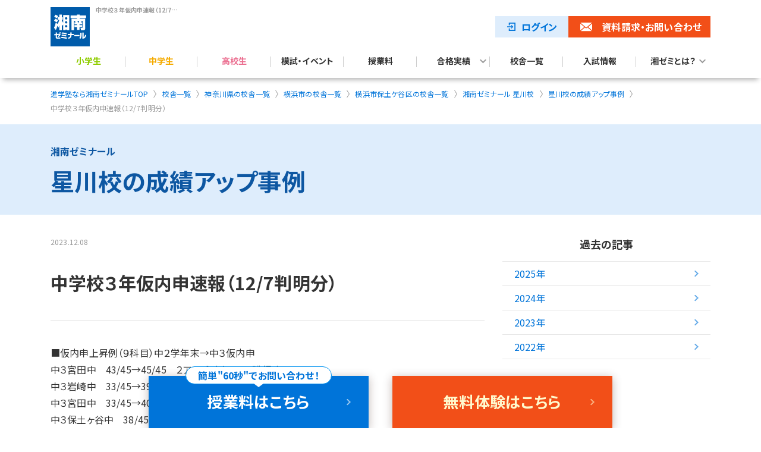

--- FILE ---
content_type: text/html; charset=UTF-8
request_url: https://www.shozemi.com/school/kanagawa/141062/hoshikawa/successful/post-14088/
body_size: 83997
content:
<!DOCTYPE html>
<html lang="ja">

<head>
  <meta charset="UTF-8">
  <!-- Google Tag Manager -->
<script>
  (function (w, d, s, l, i) {
    w[l] = w[l] || [];
    w[l].push({
      'gtm.start': new Date().getTime(),
      event: 'gtm.js'
    });
    var f = d.getElementsByTagName(s)[0],
      j = d.createElement(s),
      dl = l != 'dataLayer' ? '&l=' + l : '';
    j.async = true;
    j.src =
      'https://www.googletagmanager.com/gtm.js?id=' + i + dl;
    f.parentNode.insertBefore(j, f);
  })(window, document, 'script', 'dataLayer', 'GTM-5PW5JL');
</script>
<!-- End Google Tag Manager -->  <!-- LandingHub Dispatcher -->
  <script data-landinghub="dispatcher-helper-tag">(function(w,d,i,wl){const u=new URL('https://airport.landinghub.cloud/dispatcher/manifest.json');u.searchParams.set('id',i);u.searchParams.set('location',w.location.href);wl.length&&u.searchParams.set('wl',wl.join(','));const l=d.createElement('link');l.rel='preload';l.as='fetch';l.crossOrigin='anonymous';l.href=u.href;d.head.prepend(l)})(window,document,'46a5bade-32cf-4638-8d63-bab175c9f11a',[])</script>
  <script src="https://airport.landinghub.cloud/dispatcher/latest/index.js?id=92ea54d3-858b-4785-ad33-2b2218772d26" data-landinghub="dispatcher-tag" referrerpolicy="strict-origin"></script>
  <!-- End of LandingHub Dispatcher -->
  <meta http-equiv="x-ua-compatible" content="ie=edge">
  <meta name="viewport" content="width=device-width, initial-scale=1">
  <meta name="format-detection" content="telephone=no">
    <title>中学校３年仮内申速報（12/7判明分）</title>
<meta name='robots' content='max-image-preview:large' />
<meta name="description" content="湘南ゼミナールはトップ校受験に強い進学塾。小学生、中学生、高校生までお通いいただけます。定期テスト対策はもちろん、受験対策まで徹底サポートします。">
<link rel="canonical" href="https://www.shozemi.com/school/kanagawa/141062/hoshikawa/successful/post-14088/">
<!-- og -->
<meta property="og:title" content="中学校３年仮内申速報（12/7判明分）">
<meta property="og:description" content="湘南ゼミナールはトップ校受験に強い進学塾。小学生、中学生、高校生までお通いいただけます。定期テスト対策はもちろん、受験対策まで徹底サポートします。">
<meta property="og:url" content="https://www.shozemi.com/school/kanagawa/141062/hoshikawa/successful/post-14088/">
<meta property="og:type" content="article">
<meta property="og:image" content="https://www.shozemi.com/cms/wp-content/themes/shozemi/assets/img/common/og.webp">
<meta property="og:site_name" content="湘南ゼミナール｜トップ校受験に強い進学塾">
<meta name="twitter:card" content="summary_large_image">
<meta name="twitter:site" content="@shozemi">
<!-- favicon -->
<link rel="shortcut icon" href="https://www.shozemi.com/cms/wp-content/themes/shozemi/assets/img/common/favicon.ico">

<style id='wp-img-auto-sizes-contain-inline-css' type='text/css'>
img:is([sizes=auto i],[sizes^="auto," i]){contain-intrinsic-size:3000px 1500px}
/*# sourceURL=wp-img-auto-sizes-contain-inline-css */
</style>
<link rel="stylesheet" href="https://www.shozemi.com/cms/wp-content/themes/shozemi/libs/gutenberg-custom/style.css">
<link rel="stylesheet" href="https://www.shozemi.com/cms/wp-content/plugins/contact-form-7/includes/css/styles.css?ver=6.0.2">
<link rel="stylesheet" href="https://www.shozemi.com/cms/wp-content/plugins/user-access-manager/assets/css/uamLoginForm.css?ver=2.2.22">
<link rel="stylesheet" href="https://www.shozemi.com/cms/wp-content/plugins/wpcf7-redirect/build/assets/frontend-script.css?ver=2c532d7e2be36f6af233">
<link rel="stylesheet" href="https://www.shozemi.com/cms/wp-content/themes/shozemi/assets/css/style.css?ver=1767764720">
<link rel="stylesheet" href="https://www.shozemi.com/cms/wp-content/plugins/cf7-conditional-fields/style.css?ver=2.5.6">
<script src="https://www.shozemi.com/cms/wp-includes/js/jquery/jquery.min.js?ver=3.7.1" defer></script>
<script src="https://www.shozemi.com/cms/wp-includes/js/jquery/jquery-migrate.min.js?ver=3.4.1" defer></script>
<script src="https://www.shozemi.com/cms/wp-content/themes/shozemi/assets/js/common/common.js?ver=1738922891" defer></script>
<script src="https://www.shozemi.com/cms/wp-content/themes/shozemi/assets/js/common/accordion.js?ver=1745821275" defer></script>
<!-- each CSS -->
<!-- /each CSS -->
<!-- each JavaScript -->
<!-- /each JavaScript -->
<!-- 構造化データマークアップ記述-1 全ぺージ -->
<script type="application/ld+json">
  {
    "@context": "https://schema.org/",
    "@type": "BreadcrumbList",
    "itemListElement": [{
      "@type": "ListItem",
      "position": 1,
      "name": "湘南ゼミナールTOP",
      "item": "https://www.shozemi.com/"
    }, {
      "@type": "ListItem",
      "position": 2,
      "name": "校舎一覧",
      "item": "https://www.shozemi.com/school/"
    }, {
      "@type": "ListItem",
      "position": 3,
      "name": "神奈川県の校舎一覧",
      "item": "https://www.shozemi.com/school/kanagawa/"
    }, {
      "@type": "ListItem",
      "position": 4,
      "name": "神奈川県横浜市の校舎一覧",
      "item": "https://www.shozemi.com/school/kanagawa/yokohama"
    }, {
      "@type": "ListItem",
      "position": 5,
      "name": "神奈川県横浜市保土ケ谷区の校舎一覧",
      "item": "https://www.shozemi.com/school/kanagawa/141062/"
    }, {
      "@type": "ListItem",
      "position": 6,
      "name": "湘南ゼミナール 星川校",
      "item": "https://www.shozemi.com/school/kanagawa/141062/hoshikawa/"
    }, {
      "@type": "ListItem",
      "position": 7,
      "name": "星川校の成績アップ事例",
      "item": "https://www.shozemi.com/school/kanagawa/141062/hoshikawa/successful/"
    }, {
      "@type": "ListItem",
      "position": 8,
      "name": "中学校３年仮内申速報（12/7判明分）",
      "item": "https://www.shozemi.com/school/kanagawa/141062/hoshikawa/successful/post-14088/"
    }]
  }
</script>

<link rel="preconnect" href="https://fonts.googleapis.com"><link rel="preconnect" href="https://fonts.gstatic.com" crossorigin><link 
        rel="stylesheet"
        href="https://fonts.googleapis.com/css2?family=Noto+Sans+JP:wght@400;700&display=swap"
        media="print"
        onload="this.media='all'">
    <noscript>
        <link rel="stylesheet" href="https://fonts.googleapis.com/css2?family=Noto+Sans+JP:wght@400;700&display=swap">
    </noscript>  <link rel="stylesheet" href="/cms/wp-content/themes/shozemi/assets/css/topschool.css?=250212">
  <script src="/cms/wp-content/themes/shozemi/assets/js/page/topSchool_accordion.js?v="></script>
<style id='wp-block-paragraph-inline-css' type='text/css'>
.is-small-text{font-size:.875em}.is-regular-text{font-size:1em}.is-large-text{font-size:2.25em}.is-larger-text{font-size:3em}.has-drop-cap:not(:focus):first-letter{float:left;font-size:8.4em;font-style:normal;font-weight:100;line-height:.68;margin:.05em .1em 0 0;text-transform:uppercase}body.rtl .has-drop-cap:not(:focus):first-letter{float:none;margin-left:.1em}p.has-drop-cap.has-background{overflow:hidden}:root :where(p.has-background){padding:1.25em 2.375em}:where(p.has-text-color:not(.has-link-color)) a{color:inherit}p.has-text-align-left[style*="writing-mode:vertical-lr"],p.has-text-align-right[style*="writing-mode:vertical-rl"]{rotate:180deg}
/*# sourceURL=https://www.shozemi.com/cms/wp-includes/blocks/paragraph/style.min.css */
</style>
</head>

<body class="wp-singular successful-template-default single single-successful postid-14088 wp-theme-shozemi">


<!-- Google Tag Manager (noscript) -->
<noscript><iframe src="https://www.googletagmanager.com/ns.html?id=GTM-5PW5JL" height="0" width="0" style="display:none;visibility:hidden"></iframe></noscript>
<!-- End Google Tag Manager (noscript) --><header class="l-header">
  <!-- /.l-header__bg -->
  <div class="l-inner">
    <div class="p-header">
      <div class="p-header__logo">
        <a href="https://www.shozemi.com/">
          <div class="p-header__logo-image">
            <img src="https://www.shozemi.com/cms/wp-content/themes/shozemi/assets/img/common/logo.svg" alt="湘南ゼミナール" width="1792" height="1793">
          </div>
        </a>
        <h1 class="p-header__heading">中学校３年仮内申速報（12/7判明分）</h1>
        <!-- /.p-header__heading -->
      </div>
      <div class="p-header__utility">
        <div class="p-header__login">
          <a href="https://www.shozemi.com/login/" target="_blank" rel="noopener" class="p-header__login-link">ログイン</a>
        </div>
        <div class="p-header__contact">
          <a href="https://www.shozemi.com/contact/" class="p-header__contact-link" target="_blank" rel="noopener">資料請求<span class="u-hidden-smview">・お問い合わせ</span></a>
        </div>
        <div class="p-header__school">
          <a href="https://www.shozemi.com//school/" class="p-header__school-link">校舎検索</a>
        </div>
        <div class="p-header-burger u-hidden-lgview" id="js-burgermenu">
          <a href="#">
            <span></span>
            <span></span>
            <span></span>
            メニュー</a>
        </div>
      </div>
    </div>
    <nav class="p-header-nav">

      <ul class="p-header-nav__list">

        <li class="p-header-nav__item js-menu-haschild-sp sp-only-menu">
          <a href="https://www.shozemi.com/lp/newyear/" class="p-header-nav__link p-header-nav__link--blue">新学年スタートキャンペーン受付中！</a>
          <ul class="p-header-nav__second-list p-header-nav__second-list--elementarty">
            <li><a href="https://www.shozemi.com/lp/newyear/elementary/" class="p-header-nav__second-link">小学生</a></li>
            <li><a href="https://www.shozemi.com/lp/newyear/junior/" class="p-header-nav__second-link">中学生</a></li>
            <li><a href="https://www.shozemi.com/lp/newyear/high/" class="p-header-nav__second-link">高校生</a></li>
          </ul>
        </li>

        <li class="p-header-nav__item js-menu-haschild-sp">
          <a href="https://www.shozemi.com/elementary/" class="p-header-nav__link p-header-nav__link--elementary">小学生</a>
          <ul class="p-header-nav__second-list p-header-nav__second-list--elementarty">
            <li><a href="https://www.shozemi.com/elementary/" class="p-header-nav__second-link">小学生トップ</a></li>
            <li><a href="https://www.shozemi.com/elementary/up/" class="p-header-nav__second-link">学力アップ／公立中進学準備</a></li>            
            <li><a href="https://www.shozemi.com/elementary/soukei/" class="p-header-nav__second-link">早慶附属高 受験指導</a></li>            
            <li><a href="https://www.shozemi.com/elementary/ikkan/" class="p-header-nav__second-link">公立中高一貫校 受検対策</a></li>
            <li><a href="https://www.shozemi.com/elementary/kobetsu/" class="p-header-nav__second-link">小学生の個別指導</a></li>
            <li><a href="https://www.shozemi.com/elementary/suiran/" class="p-header-nav__second-link">難関公立高校受験対策</a></li>            
            <li><a href="https://www.shozemi.com/elementary/english/eiken/" class="p-header-nav__second-link">小学生の英語力育成</a></li>
            <li><a href="https://www.shozemi.com/elementary/grimmschool/" class="p-header-nav__second-link">小学生の国語力育成</a></li>
            <li><a href="https://www.shozemi.com/elementary/math/" class="p-header-nav__second-link">小学生の算数力育成</a></li>
            <li><a href="https://www.shozemi.com/elementary/qureo/" class="p-header-nav__second-link">小学生のプログラミング力育成</a></li>
          </ul>
        </li>

        <li class="p-header-nav__item js-menu-haschild-sp">
          <a href="https://www.shozemi.com/junior/" class="p-header-nav__link p-header-nav__link--junior">中学生</a>
          <ul class="p-header-nav__second-list p-header-nav__second-list--junior">
            <li><a href="https://www.shozemi.com/junior/" class="p-header-nav__second-link">中学生トップ</a></li>
            <li><a href="https://www.shozemi.com/junior/suiran/" class="p-header-nav__second-link">横浜翠嵐・大宮 受験指導</a></li>
            <li><a href="https://www.shozemi.com/elementary/soukei/" class="p-header-nav__second-link">早慶附属高 受験指導</a></li>            
            <li><a href="https://www.shozemi.com/junior/nankan/" class="p-header-nav__second-link">難関国私立高 受験指導</a></li>            
            <li><a href="https://www.shozemi.com/junior/test/" class="p-header-nav__second-link">高校受験／定期テスト対策</a></li>
            <li><a href="https://www.shozemi.com/junior/kobetsu/" class="p-header-nav__second-link">中学生の個別指導</a></li>
          </ul>
        </li>

        <li class="p-header-nav__item js-menu-haschild-sp">
          <a href="https://www.shozemi.com/high/" class="p-header-nav__link p-header-nav__link--high">高校生</a>
          <ul class="p-header-nav__second-list p-header-nav__second-list--high">
            <li><a href="https://www.shozemi.com/high/" class="p-header-nav__second-link">高校生トップ</a></li>
            <li><a href="https://www.shozemi.com/high/test/" class="p-header-nav__second-link">一般入試対策／定期テスト対策</a></li>
            <li><a href="https://www.shozemi.com/high/ao/" class="p-header-nav__second-link">総合型選抜（AO）・推薦入試対策</a></li>
            <li><a href="https://www.shozemi.com/high/kobetsu/" class="p-header-nav__second-link">高校生の個別指導</a></li>
            <li><a href="https://www.manavis-s.com/?utm_source=shozemi&utm_medium=referral&utm_campaign=high" class="p-header-nav__second-link" target="_blank">映像授業 × 個別フォロー</a></li>
          </ul>
        </li>

        <li class="p-header-nav__item">
          <a href="https://www.shozemi.com/event/" class="p-header-nav__link p-header-nav__link--nochild p-header-nav__link--event">模試・イベント</a>
        </li>
        <li class="p-header-nav__item">
          <a href="https://www.shozemi.com/price/" class="p-header-nav__link p-header-nav__link--nochild p-header-nav__link--price">授業料</a>
        </li>
        <li class="p-header-nav__item js-menu-haschild-pc js-menu-haschild-sp">
          <a href="https://www.shozemi.com/results/" class="p-header-nav__link p-header-nav__link--haschild-pc p-header-nav__link--results">合格実績</a>
          <ul class="p-header-nav__second-list p-header-nav__second-list--results">
            <!-- <li><a href="https://www.shozemi.com/results/" class="p-header-nav__second-link">高校入試合格実績</a></li> -->
            <li><a href="https://www.shozemi.com/results/daigaku/" class="p-header-nav__second-link">2026年度<br>大学入試合格速報</a></li>
            <li><a href="https://www.shozemi.com//results/year-2025/#highschool" class="p-header-nav__second-link">2025年度<br>高校入試合格実績</a></li>
            <li><a href="https://www.shozemi.com//results/year-2025/ikkan/" class="p-header-nav__second-link">2025年度<br>公立中高一貫校入試合格実績</a></li>
            <li><a href="https://www.shozemi.com//results/year-2025/daigaku/" class="p-header-nav__second-link">2025年度<br>大学入試合格実績</a></li> 
            <li><a href="https://www.shozemi.com/results/voice/" class="p-header-nav__second-link">合格体験記</a></li>
          </ul>
        </li>
        <li class="p-header-nav__item">
          <a href="https://www.shozemi.com/school/" class="p-header-nav__link p-header-nav__link--nochild p-header-nav__link--school">校舎一覧</a>
        </li>
        <li class="p-header-nav__item">
          <a href="https://www.shozemi.com/jyukenjoho/" class="p-header-nav__link p-header-nav__link--nochild p-header-nav__link--price">入試情報</a>
        </li>
        <li class="p-header-nav__item js-menu-haschild-pc js-menu-haschild-sp">
          <a class="p-header-nav__link p-header-nav__link--about p-header-nav__link--haschild-pc p-header-nav__link--default">湘ゼミとは？</a>
          <ul class="p-header-nav__second-list p-header-nav__second-list--about">
            <li><a href="https://www.shozemi.com/aboutus/philosophy/" class="p-header-nav__second-link">湘南ゼミナールの想い</a></li>
            <li><a href="https://www.shozemi.com/aboutus/curriculum/" class="p-header-nav__second-link">トップ校合格に強い理由</a></li>
            <li><a href="https://www.shozemi.com/aboutus/interview/" class="p-header-nav__second-link">生徒体験談</a></li>
            <li><a href="https://www.shozemi.com/aboutus/teacher/" class="p-header-nav__second-link">講師紹介</a></li>
          </ul>
        </li>
      </ul>
      <div class="p-header-utility u-hidden-lgview">
        <a href="https://www.shozemi.com/contact/" class="c-btn-request">資料請求・無料体験はこちら</a>
        <a href="https://www.shozemi.com/school/" class="c-btn-search">お近くの校舎を探す</a>
      </div>
      <div class="p-header-close u-hidden-lgview">
        <a href="#" class="c-btn-close">閉じる</a>
      </div>
    </nav>
  </div>
</header>
<div class="p-header-bg-opacity"></div>
  <main class="l-main">

    <div class="p-breadcrumb">
      <nav aria-label="パンくずリスト">
        <ol class="p-breadcrumb__list" itemprop="itemListElement" itemscope="" itemtype="http://schema.org/ListItem">
                    <li class="p-breadcrumb__item">
                                            <a href="https://www.shozemi.com/" class="p-breadcrumb__link" itemprop="item">
                            <span itemprop="name">進学塾なら湘南ゼミナールTOP</span>
                        </a>
                        <meta itemprop="position" content="1">
                              </li>
            
                    
                    <li class="p-breadcrumb__item">
                                            <a href="https://www.shozemi.com/school/" class="p-breadcrumb__link" itemprop="item">
                            <span itemprop="name">校舎一覧</span>
                        </a>
                        <meta itemprop="position" content="2">
                              </li>
            
                    
                    <li class="p-breadcrumb__item">
                                            <a href="https://www.shozemi.com/school/kanagawa/" class="p-breadcrumb__link" itemprop="item">
                            <span itemprop="name">神奈川県の校舎一覧</span>
                        </a>
                        <meta itemprop="position" content="3">
                              </li>
            
                    
                    <li class="p-breadcrumb__item">
                                            <a href="https://www.shozemi.com/school/kanagawa/yokohama" class="p-breadcrumb__link" itemprop="item">
                            <span itemprop="name">横浜市の校舎一覧</span>
                        </a>
                        <meta itemprop="position" content="4">
                              </li>
            
                    
                    <li class="p-breadcrumb__item">
                                            <a href="https://www.shozemi.com/school/kanagawa/141062/" class="p-breadcrumb__link" itemprop="item">
                            <span itemprop="name">横浜市保土ケ谷区の校舎一覧</span>
                        </a>
                        <meta itemprop="position" content="5">
                              </li>
            
                    
                    <li class="p-breadcrumb__item">
                                            <a href="https://www.shozemi.com/school/kanagawa/141062/hoshikawa/" class="p-breadcrumb__link" itemprop="item">
                            <span itemprop="name">湘南ゼミナール 星川校</span>
                        </a>
                        <meta itemprop="position" content="6">
                              </li>
            
                    
                    <li class="p-breadcrumb__item">
                                            <a href="https://www.shozemi.com/school/kanagawa/141062/hoshikawa/successful/" class="p-breadcrumb__link" itemprop="item">
                            <span itemprop="name">星川校の成績アップ事例</span>
                        </a>
                        <meta itemprop="position" content="7">
                              </li>
            
                    
                    <li class="p-breadcrumb__item">
                                            <!-- 最後の階層はリンクなし -->
                        <span>中学校３年仮内申速報（12/7判明分）</span>
                              </li>
            
                    
                  </ol>
      </nav>
    </div>
<script type="speculationrules">
{"prefetch":[{"source":"document","where":{"and":[{"href_matches":"/*"},{"not":{"href_matches":["/cms/wp-*.php","/cms/wp-admin/*","/cms/wp-content/uploads/*","/cms/wp-content/*","/cms/wp-content/plugins/*","/cms/wp-content/themes/shozemi/*","/*\\?(.+)"]}},{"not":{"selector_matches":"a[rel~=\"nofollow\"]"}},{"not":{"selector_matches":".no-prefetch, .no-prefetch a"}}]},"eagerness":"conservative"}]}
</script>
<script src="https://www.shozemi.com/cms/wp-includes/js/dist/hooks.min.js?ver=dd5603f07f9220ed27f1" defer></script>
<script src="https://www.shozemi.com/cms/wp-includes/js/dist/i18n.min.js?ver=c26c3dc7bed366793375" defer></script>
<script src="https://www.shozemi.com/cms/wp-content/plugins/contact-form-7/includes/swv/js/index.js?ver=6.0.2" defer></script>
<script src="https://www.shozemi.com/cms/wp-content/plugins/contact-form-7/includes/js/index.js?ver=6.0.2" defer></script>
<script type="text/javascript" id="wpcf7-redirect-script-js-extra">
/* <![CDATA[ */
var wpcf7r = {"ajax_url":"https://www.shozemi.com/cms/wp-admin/admin-ajax.php"};
//# sourceURL=wpcf7-redirect-script-js-extra
/* ]]> */
</script>
<script src="https://www.shozemi.com/cms/wp-content/plugins/wpcf7-redirect/build/assets/frontend-script.js?ver=2c532d7e2be36f6af233" defer></script>
<script type="text/javascript" id="wpcf7cf-scripts-js-extra">
/* <![CDATA[ */
var wpcf7cf_global_settings = {"ajaxurl":"https://www.shozemi.com/cms/wp-admin/admin-ajax.php"};
//# sourceURL=wpcf7cf-scripts-js-extra
/* ]]> */
</script>
<script src="https://www.shozemi.com/cms/wp-content/plugins/cf7-conditional-fields/js/scripts.js?ver=2.5.6" defer></script>
</body>
</html>
<!-- h1 -->
<div class="c-heading__lv1">
    <div class="c-heading__lv1-text-wrapper">
        <div class="c-heading__lv1-text-shoulder">湘南ゼミナール</div>
        <h1 class="c-heading__lv1-text">星川校の成績アップ事例</h1>
  </div>
</div><div class="l-inner">
  <div class="l-contents-wrap">
    <div class="l-contents">
  <section>
    <div class="c-post__date"><time datetime="2023-12-08">2023.12.08</time></div>
<h2 id="news_top">中学校３年仮内申速報（12/7判明分）</h2>
<p>■仮内申上昇例（９科目）中２学年末→中３仮内申<br>中３宮田中　43/45→45/45　２アップ！(オール５獲得！)<br>中３岩崎中　33/45→39/45　６アップ！<br>中３宮田中　33/45→40/45　７アップ！<br>中３保土ヶ谷中　38/45→40/45　２アップ！<br>中３宮田中　36/45→39/45　３アップ！<br>中３岩崎中　35/45→37/45　２アップ！<br>中３保土ヶ谷中　37/45→40/45　３アップ！<br>中３保土ヶ谷中　40/45→43/45　３アップ！<br>中３宮田中　37/45→42/45　５アップ！<br>中３宮田中　36/45→43/45　７アップ！<br>中３宮田中　39/45→41/45　２アップ！<br>中３保土ヶ谷中　36/45→39/45　３アップ！<br>中３宮田中　36/45→40/45　４アップ！</p>



<p>※上記は総合進学コース星川校にお通いの生徒さんの結果の一部、また受講科目のみの結果です。<br>100点満点換算しております。体験生・テスト生・未受講科目は含みません。</p>



<p><strong>■講師からのコメント</strong><br>中３スタート時から目標を持って諦めずに頑張り続けた結果です。<br>頑張れば必ず結果に繋がります。是非、体験授業に参加してみてください！</p>
  </section>
</div>    <div class="l-contents-side">
  <div class="p-side-menu">
    <div class="p-side-menu__ttl">過去の記事</div>
    <ul class="p-side-menu__list">
        <li class="p-side-menu__item">
      <a class="p-side-menu__link" href="https://www.shozemi.com/school/kanagawa/141062/hoshikawa/successful/2025/">2025年</a>
    </li>
        <li class="p-side-menu__item">
      <a class="p-side-menu__link" href="https://www.shozemi.com/school/kanagawa/141062/hoshikawa/successful/2024/">2024年</a>
    </li>
        <li class="p-side-menu__item">
      <a class="p-side-menu__link" href="https://www.shozemi.com/school/kanagawa/141062/hoshikawa/successful/2023/">2023年</a>
    </li>
        <li class="p-side-menu__item">
      <a class="p-side-menu__link" href="https://www.shozemi.com/school/kanagawa/141062/hoshikawa/successful/2022/">2022年</a>
    </li>
        </ul>
  </div>
</div>  </div>
</div>
<!-- 無料体験 受付中！ -->
<section class="p-contact-block contact-block-contents">
  <div class="l-inner">
    <h2 class="p-contact-block__heading"><span>無料体験 受付中！</span></h2>
    <div class="p-contact-block__inner">
            <a href="/location/" class="c-btn-search">現在地近くの校舎を探す</a>
      <a href="https://www.shozemi.com/contact/" class="c-btn-request">資料請求・無料体験はこちら</a>
          </div>
  </div>
</section>

<!-- 湘南ゼミナールを探す -->
<section class="p-search-contents" id="search">
  <div class="l-inner">
    <h2 class="p-search-contents__heading u-text-align-center">
      <span class="p-search-contents__heading--sm">お近くの</span>
      湘南ゼミナールを探す
    </h2>
        <div class="p-search" id="kanagawa">
      <div class="p-search__prefecture js-accordion">神奈川県</div>
        <div class="p-search__city-wrapper js-accordion--target">
        <div class="p-search__city js-accordion">横浜市</div>
<div class="p-search__ward-wrapper js-accordion--target">
  <ul class="p-search__ward-anchor">
        <li class="p-search__ward-anchor-item"><a href="#1141178">青葉区</a></li>
        <li class="p-search__ward-anchor-item"><a href="#1141127">旭区</a></li>
        <li class="p-search__ward-anchor-item"><a href="#1141160">泉区</a></li>
        <li class="p-search__ward-anchor-item"><a href="#1141071">磯子区</a></li>
        <li class="p-search__ward-anchor-item"><a href="#1141020">神奈川区</a></li>
        <li class="p-search__ward-anchor-item"><a href="#1141089">金沢区</a></li>
        <li class="p-search__ward-anchor-item"><a href="#1141119">港南区</a></li>
        <li class="p-search__ward-anchor-item"><a href="#1141097">港北区</a></li>
        <li class="p-search__ward-anchor-item"><a href="#1141151">栄区</a></li>
        <li class="p-search__ward-anchor-item"><a href="#1141143">瀬谷区</a></li>
        <li class="p-search__ward-anchor-item"><a href="#1141186">都筑区</a></li>
        <li class="p-search__ward-anchor-item"><a href="#1141011">鶴見区</a></li>
        <li class="p-search__ward-anchor-item"><a href="#1141101">戸塚区</a></li>
        <li class="p-search__ward-anchor-item"><a href="#1141046">中区</a></li>
        <li class="p-search__ward-anchor-item"><a href="#1141062">保土ケ谷区</a></li>
        <li class="p-search__ward-anchor-item"><a href="#1141135">緑区</a></li>
        <li class="p-search__ward-anchor-item"><a href="#1141054">南区</a></li>
      </ul>
  <div class="p-search__classroom-wrap">
    <dl class="p-search__classroom">
  <dt class="p-search__classroom-dt" id="1141178">青葉区</dt>
  <dd class="p-search__classroom-dd">
    <ul class="p-search__classroom-list">
            <li class="p-search__classroom-item"><a href="https://www.shozemi.com/school/kanagawa/141178/azamino/">あざみ野校</a></li>
            <li class="p-search__classroom-item"><a href="https://www.shozemi.com/school/kanagawa/141178/ichigao/">市ヶ尾校</a></li>
            <li class="p-search__classroom-item"><a href="https://www.shozemi.com/school/kanagawa/141178/sakuradai/">桜台校</a></li>
            <li class="p-search__classroom-item"><a href="https://www.shozemi.com/school/kanagawa/141178/tamaplaza/">たまプラーザ校</a></li>
            <li class="p-search__classroom-item"><a href="https://www.shozemi.com/school/kanagawa/141178/fujigaoka/">藤が丘校</a></li>
            <li class="p-search__classroom-item"><a href="https://www.shozemi.com/school/kanagawa/141178/aobadai/">青葉台校</a></li>
          </ul>
  </dd>
</dl><dl class="p-search__classroom">
  <dt class="p-search__classroom-dt" id="1141127">旭区</dt>
  <dd class="p-search__classroom-dd">
    <ul class="p-search__classroom-list">
            <li class="p-search__classroom-item"><a href="https://www.shozemi.com/school/kanagawa/141127/kibogaoka/">希望ヶ丘校</a></li>
            <li class="p-search__classroom-item"><a href="https://www.shozemi.com/school/kanagawa/141127/tsurugamineshirane/">鶴ヶ峰白根校</a></li>
            <li class="p-search__classroom-item"><a href="https://www.shozemi.com/school/kanagawa/141127/tsurugamine/">鶴ヶ峰校</a></li>
            <li class="p-search__classroom-item"><a href="https://www.shozemi.com/school/kanagawa/141127/futamatagawa/">二俣川校</a></li>
            <li class="p-search__classroom-item"><a href="https://www.shozemi.com/school/kanagawa/141127/ichizawa/">市沢校</a></li>
            <li class="p-search__classroom-item"><a href="https://www.shozemi.com/school/kanagawa/141127/makigahara/">万騎が原校</a></li>
          </ul>
  </dd>
</dl><dl class="p-search__classroom">
  <dt class="p-search__classroom-dt" id="1141160">泉区</dt>
  <dd class="p-search__classroom-dd">
    <ul class="p-search__classroom-list">
            <li class="p-search__classroom-item"><a href="https://www.shozemi.com/school/kanagawa/141160/nakata/">中田校</a></li>
            <li class="p-search__classroom-item"><a href="https://www.shozemi.com/school/kanagawa/141160/ryoke/">領家校</a></li>
            <li class="p-search__classroom-item"><a href="https://www.shozemi.com/school/kanagawa/141160/tateba/">立場校</a></li>
          </ul>
  </dd>
</dl><dl class="p-search__classroom">
  <dt class="p-search__classroom-dt" id="1141071">磯子区</dt>
  <dd class="p-search__classroom-dd">
    <ul class="p-search__classroom-list">
            <li class="p-search__classroom-item"><a href="https://www.shozemi.com/school/kanagawa/141071/okamura/">岡村校</a></li>
            <li class="p-search__classroom-item"><a href="https://www.shozemi.com/school/kanagawa/141071/sugita/">杉田校</a></li>
          </ul>
  </dd>
</dl><dl class="p-search__classroom">
  <dt class="p-search__classroom-dt" id="1141020">神奈川区</dt>
  <dd class="p-search__classroom-dd">
    <ul class="p-search__classroom-list">
            <li class="p-search__classroom-item"><a href="https://www.shozemi.com/school/kanagawa/141020/oguchi/">大口校</a></li>
            <li class="p-search__classroom-item"><a href="https://www.shozemi.com/school/kanagawa/141020/oguchi-nishi/">大口西校</a></li>
            <li class="p-search__classroom-item"><a href="https://www.shozemi.com/school/kanagawa/141020/oguchi-higashi/">大口東校</a></li>
            <li class="p-search__classroom-item"><a href="https://www.shozemi.com/school/kanagawa/141020/kandaiji/">神大寺校</a></li>
            <li class="p-search__classroom-item"><a href="https://www.shozemi.com/school/kanagawa/141020/mitsuzawa/">三ツ沢校</a></li>
            <li class="p-search__classroom-item"><a href="https://www.shozemi.com/school/kanagawa/141020/yokohama/">横浜校</a></li>
          </ul>
  </dd>
</dl><dl class="p-search__classroom">
  <dt class="p-search__classroom-dt" id="1141089">金沢区</dt>
  <dd class="p-search__classroom-dd">
    <ul class="p-search__classroom-list">
            <li class="p-search__classroom-item"><a href="https://www.shozemi.com/school/kanagawa/141089/kanazawabunko/">金沢文庫校</a></li>
            <li class="p-search__classroom-item"><a href="https://www.shozemi.com/school/kanagawa/141089/kanazawabunko-nishi/">金沢文庫西校</a></li>
            <li class="p-search__classroom-item"><a href="https://www.shozemi.com/school/kanagawa/141089/tomioka/">富岡校</a></li>
            <li class="p-search__classroom-item"><a href="https://www.shozemi.com/school/kanagawa/141089/nokendai/">能見台校</a></li>
            <li class="p-search__classroom-item"><a href="https://www.shozemi.com/school/kanagawa/141089/mutsuura/">六浦校</a></li>
            <li class="p-search__classroom-item"><a href="https://www.shozemi.com/school/kanagawa/141089/kanazawabunko-higashi/">金沢文庫東校</a></li>
          </ul>
  </dd>
</dl><dl class="p-search__classroom">
  <dt class="p-search__classroom-dt" id="1141119">港南区</dt>
  <dd class="p-search__classroom-dd">
    <ul class="p-search__classroom-list">
            <li class="p-search__classroom-item"><a href="https://www.shozemi.com/school/kanagawa/141119/kaminagaya/">上永谷校</a></li>
            <li class="p-search__classroom-item"><a href="https://www.shozemi.com/school/kanagawa/141119/konandai/">港南台校</a></li>
            <li class="p-search__classroom-item"><a href="https://www.shozemi.com/school/kanagawa/141119/konanchuo/">港南中央校</a></li>
            <li class="p-search__classroom-item"><a href="https://www.shozemi.com/school/kanagawa/141119/serigaya/">芹が谷校</a></li>
            <li class="p-search__classroom-item"><a href="https://www.shozemi.com/school/kanagawa/141119/kamiooka/">上大岡校</a></li>
          </ul>
  </dd>
</dl><dl class="p-search__classroom">
  <dt class="p-search__classroom-dt" id="1141097">港北区</dt>
  <dd class="p-search__classroom-dd">
    <ul class="p-search__classroom-list">
            <li class="p-search__classroom-item"><a href="https://www.shozemi.com/school/kanagawa/141097/kikuna/">菊名校</a></li>
            <li class="p-search__classroom-item"><a href="https://www.shozemi.com/school/kanagawa/141097/tsunashima/">綱島校</a></li>
            <li class="p-search__classroom-item"><a href="https://www.shozemi.com/school/kanagawa/141097/hiyoshi/">日吉校</a></li>
            <li class="p-search__classroom-item"><a href="https://www.shozemi.com/school/kanagawa/141097/okurayama/">大倉山校</a></li>
          </ul>
  </dd>
</dl><dl class="p-search__classroom">
  <dt class="p-search__classroom-dt" id="1141151">栄区</dt>
  <dd class="p-search__classroom-dd">
    <ul class="p-search__classroom-list">
            <li class="p-search__classroom-item"><a href="https://www.shozemi.com/school/kanagawa/141151/hongodai/">本郷台校</a></li>
            <li class="p-search__classroom-item"><a href="https://www.shozemi.com/school/kanagawa/141151/katsuradai/">桂台校</a></li>
          </ul>
  </dd>
</dl><dl class="p-search__classroom">
  <dt class="p-search__classroom-dt" id="1141143">瀬谷区</dt>
  <dd class="p-search__classroom-dd">
    <ul class="p-search__classroom-list">
            <li class="p-search__classroom-item"><a href="https://www.shozemi.com/school/kanagawa/141143/seya/">瀬谷校</a></li>
            <li class="p-search__classroom-item"><a href="https://www.shozemi.com/school/kanagawa/141143/mitsukyo/">三ツ境校</a></li>
          </ul>
  </dd>
</dl><dl class="p-search__classroom">
  <dt class="p-search__classroom-dt" id="1141186">都筑区</dt>
  <dd class="p-search__classroom-dd">
    <ul class="p-search__classroom-list">
            <li class="p-search__classroom-item"><a href="https://www.shozemi.com/school/kanagawa/141186/eda-minami/">荏田南校</a></li>
            <li class="p-search__classroom-item"><a href="https://www.shozemi.com/school/kanagawa/141186/kitayamata/">北山田校</a></li>
            <li class="p-search__classroom-item"><a href="https://www.shozemi.com/school/kanagawa/141186/kitayamataekimae/">北山田駅前校</a></li>
            <li class="p-search__classroom-item"><a href="https://www.shozemi.com/school/kanagawa/141186/centerminami/">センター南校</a></li>
            <li class="p-search__classroom-item"><a href="https://www.shozemi.com/school/kanagawa/141186/tsuzukifureainooka/">都筑ふれあいの丘校</a></li>
            <li class="p-search__classroom-item"><a href="https://www.shozemi.com/school/kanagawa/141186/nakagawa/">中川校</a></li>
            <li class="p-search__classroom-item"><a href="https://www.shozemi.com/school/kanagawa/141186/nakamachidai/">仲町台校</a></li>
          </ul>
  </dd>
</dl><dl class="p-search__classroom">
  <dt class="p-search__classroom-dt" id="1141011">鶴見区</dt>
  <dd class="p-search__classroom-dd">
    <ul class="p-search__classroom-list">
            <li class="p-search__classroom-item"><a href="https://www.shozemi.com/school/kanagawa/141011/kitaterao/">北寺尾校</a></li>
            <li class="p-search__classroom-item"><a href="https://www.shozemi.com/school/kanagawa/141011/tsurumi/">鶴見校</a></li>
            <li class="p-search__classroom-item"><a href="https://www.shozemi.com/school/kanagawa/141011/kamisueyoshi/">上末吉校</a></li>
          </ul>
  </dd>
</dl><dl class="p-search__classroom">
  <dt class="p-search__classroom-dt" id="1141101">戸塚区</dt>
  <dd class="p-search__classroom-dd">
    <ul class="p-search__classroom-list">
            <li class="p-search__classroom-item"><a href="https://www.shozemi.com/school/kanagawa/141101/totsuka-higashiguchi/">戸塚東口校</a></li>
            <li class="p-search__classroom-item"><a href="https://www.shozemi.com/school/kanagawa/141101/totsuka-nishiguchi/">戸塚西口校</a></li>
            <li class="p-search__classroom-item"><a href="https://www.shozemi.com/school/kanagawa/141101/harajuku/">原宿校</a></li>
            <li class="p-search__classroom-item"><a href="https://www.shozemi.com/school/kanagawa/141101/higashitotsuka/">東戸塚校</a></li>
            <li class="p-search__classroom-item"><a href="https://www.shozemi.com/school/kanagawa/141101/kawakami/">川上校</a></li>
          </ul>
  </dd>
</dl><dl class="p-search__classroom">
  <dt class="p-search__classroom-dt" id="1141046">中区</dt>
  <dd class="p-search__classroom-dd">
    <ul class="p-search__classroom-list">
            <li class="p-search__classroom-item"><a href="https://www.shozemi.com/school/kanagawa/141046/honmoku/">本牧校</a></li>
          </ul>
  </dd>
</dl><dl class="p-search__classroom">
  <dt class="p-search__classroom-dt" id="1141062">保土ケ谷区</dt>
  <dd class="p-search__classroom-dd">
    <ul class="p-search__classroom-list">
            <li class="p-search__classroom-item"><a href="https://www.shozemi.com/school/kanagawa/141062/hoshikawa/">星川校</a></li>
            <li class="p-search__classroom-item"><a href="https://www.shozemi.com/school/kanagawa/141062/hodogaya/">保土ケ谷校</a></li>
            <li class="p-search__classroom-item"><a href="https://www.shozemi.com/school/kanagawa/141062/wadamachi/">和田町校</a></li>
            <li class="p-search__classroom-item"><a href="https://www.shozemi.com/school/kanagawa/141062/nishiya/">西谷校</a></li>
          </ul>
  </dd>
</dl><dl class="p-search__classroom">
  <dt class="p-search__classroom-dt" id="1141135">緑区</dt>
  <dd class="p-search__classroom-dd">
    <ul class="p-search__classroom-list">
            <li class="p-search__classroom-item"><a href="https://www.shozemi.com/school/kanagawa/141135/tokaichiba/">十日市場校</a></li>
            <li class="p-search__classroom-item"><a href="https://www.shozemi.com/school/kanagawa/141135/nakayama/">中山校</a></li>
            <li class="p-search__classroom-item"><a href="https://www.shozemi.com/school/kanagawa/141135/kamoi/">鴨居校</a></li>
          </ul>
  </dd>
</dl><dl class="p-search__classroom">
  <dt class="p-search__classroom-dt" id="1141054">南区</dt>
  <dd class="p-search__classroom-dd">
    <ul class="p-search__classroom-list">
            <li class="p-search__classroom-item"><a href="https://www.shozemi.com/school/kanagawa/141054/idogaya/">井土ヶ谷校</a></li>
            <li class="p-search__classroom-item"><a href="https://www.shozemi.com/school/kanagawa/141054/maita/">蒔田校</a></li>
            <li class="p-search__classroom-item"><a href="https://www.shozemi.com/school/kanagawa/141054/mutsukawa/">六ツ川校</a></li>
          </ul>
  </dd>
</dl>  </div>
</div><div class="p-search__city js-accordion">川崎市</div>
<div class="p-search__ward-wrapper js-accordion--target">
  <ul class="p-search__ward-anchor">
        <li class="p-search__ward-anchor-item"><a href="#1141372">麻生区</a></li>
        <li class="p-search__ward-anchor-item"><a href="#1141313">川崎区</a></li>
        <li class="p-search__ward-anchor-item"><a href="#1141321">幸区</a></li>
        <li class="p-search__ward-anchor-item"><a href="#1141348">高津区</a></li>
        <li class="p-search__ward-anchor-item"><a href="#1141356">多摩区</a></li>
        <li class="p-search__ward-anchor-item"><a href="#1141330">中原区</a></li>
        <li class="p-search__ward-anchor-item"><a href="#1141364">宮前区</a></li>
      </ul>
  <div class="p-search__classroom-wrap">
    <dl class="p-search__classroom">
  <dt class="p-search__classroom-dt" id="1141372">麻生区</dt>
  <dd class="p-search__classroom-dd">
    <ul class="p-search__classroom-list">
            <li class="p-search__classroom-item"><a href="https://www.shozemi.com/school/kanagawa/141372/shinyurigaoka/">新百合ヶ丘校</a></li>
          </ul>
  </dd>
</dl><dl class="p-search__classroom">
  <dt class="p-search__classroom-dt" id="1141313">川崎区</dt>
  <dd class="p-search__classroom-dd">
    <ul class="p-search__classroom-list">
            <li class="p-search__classroom-item"><a href="https://www.shozemi.com/school/kanagawa/141313/kawasakidaishi/">川崎大師校</a></li>
            <li class="p-search__classroom-item"><a href="https://www.shozemi.com/school/kanagawa/141313/kawasakiodasakae/">川崎小田栄校</a></li>
          </ul>
  </dd>
</dl><dl class="p-search__classroom">
  <dt class="p-search__classroom-dt" id="1141321">幸区</dt>
  <dd class="p-search__classroom-dd">
    <ul class="p-search__classroom-list">
            <li class="p-search__classroom-item"><a href="https://www.shozemi.com/school/kanagawa/141321/kawasaki/">川崎校</a></li>
            <li class="p-search__classroom-item"><a href="https://www.shozemi.com/school/kanagawa/141321/tsukagoshi/">塚越校</a></li>
            <li class="p-search__classroom-item"><a href="https://www.shozemi.com/school/kanagawa/141321/minamikase/">南加瀬校</a></li>
            <li class="p-search__classroom-item"><a href="https://www.shozemi.com/school/kanagawa/141321/kashimada/">鹿島田校</a></li>
          </ul>
  </dd>
</dl><dl class="p-search__classroom">
  <dt class="p-search__classroom-dt" id="1141348">高津区</dt>
  <dd class="p-search__classroom-dd">
    <ul class="p-search__classroom-list">
            <li class="p-search__classroom-item"><a href="https://www.shozemi.com/school/kanagawa/141348/mizonokuchi/">溝の口校</a></li>
            <li class="p-search__classroom-item"><a href="https://www.shozemi.com/school/kanagawa/141348/shibokuchi/">子母口校</a></li>
          </ul>
  </dd>
</dl><dl class="p-search__classroom">
  <dt class="p-search__classroom-dt" id="1141356">多摩区</dt>
  <dd class="p-search__classroom-dd">
    <ul class="p-search__classroom-list">
            <li class="p-search__classroom-item"><a href="https://www.shozemi.com/school/kanagawa/141356/mukogaokayuen/">向ヶ丘遊園校</a></li>
          </ul>
  </dd>
</dl><dl class="p-search__classroom">
  <dt class="p-search__classroom-dt" id="1141330">中原区</dt>
  <dd class="p-search__classroom-dd">
    <ul class="p-search__classroom-list">
            <li class="p-search__classroom-item"><a href="https://www.shozemi.com/school/kanagawa/141330/musashishinjo/">武蔵新城校</a></li>
            <li class="p-search__classroom-item"><a href="https://www.shozemi.com/school/kanagawa/141330/musashinakahara/">武蔵中原校</a></li>
            <li class="p-search__classroom-item"><a href="https://www.shozemi.com/school/kanagawa/141330/motosumiyoshi/">元住吉校</a></li>
            <li class="p-search__classroom-item"><a href="https://www.shozemi.com/school/kanagawa/141330/musashikosugi/">武蔵小杉校</a></li>
          </ul>
  </dd>
</dl><dl class="p-search__classroom">
  <dt class="p-search__classroom-dt" id="1141364">宮前区</dt>
  <dd class="p-search__classroom-dd">
    <ul class="p-search__classroom-list">
            <li class="p-search__classroom-item"><a href="https://www.shozemi.com/school/kanagawa/141364/saginuma/">鷺沼校</a></li>
            <li class="p-search__classroom-item"><a href="https://www.shozemi.com/school/kanagawa/141364/shibokuhoncho/">神木本町校</a></li>
            <li class="p-search__classroom-item"><a href="https://www.shozemi.com/school/kanagawa/141364/miyazakidai/">宮崎台校</a></li>
            <li class="p-search__classroom-item"><a href="https://www.shozemi.com/school/kanagawa/141364/miyamaedaira/">宮前平校</a></li>
          </ul>
  </dd>
</dl>  </div>
</div><div class="p-search__city js-accordion">横浜市・川崎市以外</div>
<div class="p-search__ward-wrapper js-accordion--target">
  <ul class="p-search__ward-anchor">
        <li class="p-search__ward-anchor-item"><a href="#1142182">綾瀬市</a></li>
        <li class="p-search__ward-anchor-item"><a href="#1142158">海老名市</a></li>
        <li class="p-search__ward-anchor-item"><a href="#1142042">鎌倉市</a></li>
        <li class="p-search__ward-anchor-item"><a href="#1141500">相模原市</a></li>
        <li class="p-search__ward-anchor-item"><a href="#1142166">座間市</a></li>
        <li class="p-search__ward-anchor-item"><a href="#1142077">茅ヶ崎市</a></li>
        <li class="p-search__ward-anchor-item"><a href="#1142034">平塚市</a></li>
        <li class="p-search__ward-anchor-item"><a href="#1142051">藤沢市</a></li>
        <li class="p-search__ward-anchor-item"><a href="#1142131">大和市</a></li>
        <li class="p-search__ward-anchor-item"><a href="#1142018">横須賀市</a></li>
      </ul>
  <div class="p-search__classroom-wrap">
    <dl class="p-search__classroom">
  <dt class="p-search__classroom-dt" id="1142182">綾瀬市</dt>
  <dd class="p-search__classroom-dd">
    <ul class="p-search__classroom-list">
            <li class="p-search__classroom-item"><a href="https://www.shozemi.com/school/kanagawa/142182/ayasekita/">綾瀬北校</a></li>
          </ul>
  </dd>
</dl><dl class="p-search__classroom">
  <dt class="p-search__classroom-dt" id="1142158">海老名市</dt>
  <dd class="p-search__classroom-dd">
    <ul class="p-search__classroom-list">
            <li class="p-search__classroom-item"><a href="https://www.shozemi.com/school/kanagawa/142158/ebina/">海老名校</a></li>
          </ul>
  </dd>
</dl><dl class="p-search__classroom">
  <dt class="p-search__classroom-dt" id="1142042">鎌倉市</dt>
  <dd class="p-search__classroom-dd">
    <ul class="p-search__classroom-list">
            <li class="p-search__classroom-item"><a href="https://www.shozemi.com/school/kanagawa/142042/ofuna/">大船校</a></li>
          </ul>
  </dd>
</dl><dl class="p-search__classroom">
  <dt class="p-search__classroom-dt" id="1141500">相模原市</dt>
  <dd class="p-search__classroom-dd">
    <ul class="p-search__classroom-list">
            <li class="p-search__classroom-item"><a href="https://www.shozemi.com/school/kanagawa/141500/sagamihara-minami/">相模原南校</a></li>
            <li class="p-search__classroom-item"><a href="https://www.shozemi.com/school/kanagawa/141500/hosigaoka/">星が丘校</a></li>
            <li class="p-search__classroom-item"><a href="https://www.shozemi.com/school/kanagawa/141500/yokoyama/">横山校</a></li>
            <li class="p-search__classroom-item"><a href="https://www.shozemi.com/school/kanagawa/141500/sagamiono/">相模大野校</a></li>
          </ul>
  </dd>
</dl><dl class="p-search__classroom">
  <dt class="p-search__classroom-dt" id="1142166">座間市</dt>
  <dd class="p-search__classroom-dd">
    <ul class="p-search__classroom-list">
            <li class="p-search__classroom-item"><a href="https://www.shozemi.com/school/kanagawa/142166/sobudai/">相武台校</a></li>
          </ul>
  </dd>
</dl><dl class="p-search__classroom">
  <dt class="p-search__classroom-dt" id="1142077">茅ヶ崎市</dt>
  <dd class="p-search__classroom-dd">
    <ul class="p-search__classroom-list">
            <li class="p-search__classroom-item"><a href="https://www.shozemi.com/school/kanagawa/142077/chigasakitakata/">茅ヶ崎高田校</a></li>
            <li class="p-search__classroom-item"><a href="https://www.shozemi.com/school/kanagawa/142077/chigasaki/">茅ヶ崎校</a></li>
          </ul>
  </dd>
</dl><dl class="p-search__classroom">
  <dt class="p-search__classroom-dt" id="1142034">平塚市</dt>
  <dd class="p-search__classroom-dd">
    <ul class="p-search__classroom-list">
            <li class="p-search__classroom-item"><a href="https://www.shozemi.com/school/kanagawa/142034/hiratsuka/">平塚校</a></li>
          </ul>
  </dd>
</dl><dl class="p-search__classroom">
  <dt class="p-search__classroom-dt" id="1142051">藤沢市</dt>
  <dd class="p-search__classroom-dd">
    <ul class="p-search__classroom-list">
            <li class="p-search__classroom-item"><a href="https://www.shozemi.com/school/kanagawa/142051/tsujido/">辻堂校</a></li>
            <li class="p-search__classroom-item"><a href="https://www.shozemi.com/school/kanagawa/142051/fujisawa/">ルミネ藤沢校</a></li>
            <li class="p-search__classroom-item"><a href="https://www.shozemi.com/school/kanagawa/142051/shonandai/">湘南台校</a></li>
          </ul>
  </dd>
</dl><dl class="p-search__classroom">
  <dt class="p-search__classroom-dt" id="1142131">大和市</dt>
  <dd class="p-search__classroom-dd">
    <ul class="p-search__classroom-list">
            <li class="p-search__classroom-item"><a href="https://www.shozemi.com/school/kanagawa/142131/chuorinkan/">中央林間校</a></li>
            <li class="p-search__classroom-item"><a href="https://www.shozemi.com/school/kanagawa/142131/tsuruma/">鶴間校</a></li>
            <li class="p-search__classroom-item"><a href="https://www.shozemi.com/school/kanagawa/142131/yamato/">大和校</a></li>
            <li class="p-search__classroom-item"><a href="https://www.shozemi.com/school/kanagawa/142131/sakuragaoka/">桜ヶ丘校</a></li>
          </ul>
  </dd>
</dl><dl class="p-search__classroom">
  <dt class="p-search__classroom-dt" id="1142018">横須賀市</dt>
  <dd class="p-search__classroom-dd">
    <ul class="p-search__classroom-list">
            <li class="p-search__classroom-item"><a href="https://www.shozemi.com/school/kanagawa/142018/uraga/">浦賀校</a></li>
            <li class="p-search__classroom-item"><a href="https://www.shozemi.com/school/kanagawa/142018/kurihama/">久里浜校</a></li>
            <li class="p-search__classroom-item"><a href="https://www.shozemi.com/school/kanagawa/142018/oppama/">追浜校</a></li>
          </ul>
  </dd>
</dl>  </div>
</div>        </div>
      </div>
        <div class="p-search" id="saitama">
      <div class="p-search__prefecture js-accordion">埼玉県</div>
        <div class="p-search__city-wrapper js-accordion--target">
        <div class="p-search__classroom-wrap"><dl class="p-search__classroom">
  <dt class="p-search__classroom-dt">川口市</dt>
  <dd class="p-search__classroom-dd">
    <ul class="p-search__classroom-list">
            <li class="p-search__classroom-item"><a href="https://www.shozemi.com/school/saitama/112038/kawaguchi/">川口校</a></li>
            <li class="p-search__classroom-item"><a href="https://www.shozemi.com/school/saitama/112038/tozukaangyo/">戸塚安行校</a></li>
          </ul>
  </dd>
</dl><dl class="p-search__classroom">
  <dt class="p-search__classroom-dt">越谷市</dt>
  <dd class="p-search__classroom-dd">
    <ul class="p-search__classroom-list">
            <li class="p-search__classroom-item"><a href="https://www.shozemi.com/school/saitama/112224/koshigaya-laketown/">越谷レイクタウン校</a></li>
          </ul>
  </dd>
</dl><dl class="p-search__classroom">
  <dt class="p-search__classroom-dt">さいたま市</dt>
  <dd class="p-search__classroom-dd">
    <ul class="p-search__classroom-list">
            <li class="p-search__classroom-item"><a href="https://www.shozemi.com/school/saitama/111007/urawamisono/">浦和美園校</a></li>
            <li class="p-search__classroom-item"><a href="https://www.shozemi.com/school/saitama/111007/urawasaido/">浦和道祖土校</a></li>
            <li class="p-search__classroom-item"><a href="https://www.shozemi.com/school/saitama/111007/nisshin/">日進校</a></li>
            <li class="p-search__classroom-item"><a href="https://www.shozemi.com/school/saitama/111007/higashiurawa/">東浦和校</a></li>
            <li class="p-search__classroom-item"><a href="https://www.shozemi.com/school/saitama/111007/minamiurawa-higashiguchi/">南浦和東口校</a></li>
            <li class="p-search__classroom-item"><a href="https://www.shozemi.com/school/saitama/111007/minamiurawa-nishiguchi/">南浦和西口校</a></li>
            <li class="p-search__classroom-item"><a href="https://www.shozemi.com/school/saitama/111007/minamiyono/">南与野校</a></li>
            <li class="p-search__classroom-item"><a href="https://www.shozemi.com/school/saitama/111007/musashiurawa/">武蔵浦和校</a></li>
            <li class="p-search__classroom-item"><a href="https://www.shozemi.com/school/saitama/111007/yono/">与野校</a></li>
            <li class="p-search__classroom-item"><a href="https://www.shozemi.com/school/saitama/111007/urawa/">浦和校</a></li>
          </ul>
  </dd>
</dl><dl class="p-search__classroom">
  <dt class="p-search__classroom-dt">草加市</dt>
  <dd class="p-search__classroom-dd">
    <ul class="p-search__classroom-list">
            <li class="p-search__classroom-item"><a href="https://www.shozemi.com/school/saitama/112216/soka/">草加校</a></li>
          </ul>
  </dd>
</dl><dl class="p-search__classroom">
  <dt class="p-search__classroom-dt">戸田市</dt>
  <dd class="p-search__classroom-dd">
    <ul class="p-search__classroom-list">
            <li class="p-search__classroom-item"><a href="https://www.shozemi.com/school/saitama/112241/kitatoda/">北戸田校</a></li>
          </ul>
  </dd>
</dl></div>        </div>
      </div>
        <div class="p-search" id="chiba">
      <div class="p-search__prefecture js-accordion">千葉県</div>
        <div class="p-search__city-wrapper js-accordion--target">
        <div class="p-search__classroom-wrap"><dl class="p-search__classroom">
  <dt class="p-search__classroom-dt">鎌ケ谷市</dt>
  <dd class="p-search__classroom-dd">
    <ul class="p-search__classroom-list">
            <li class="p-search__classroom-item"><a href="https://www.shozemi.com/school/chiba/122246/kamagaya/">鎌ケ谷校</a></li>
          </ul>
  </dd>
</dl><dl class="p-search__classroom">
  <dt class="p-search__classroom-dt">流山市</dt>
  <dd class="p-search__classroom-dd">
    <ul class="p-search__classroom-list">
            <li class="p-search__classroom-item"><a href="https://www.shozemi.com/school/chiba/122203/minaminagareyama/">南流山校</a></li>
            <li class="p-search__classroom-item"><a href="https://www.shozemi.com/school/chiba/122203/nagareyama-ootakanomori/">流山おおたかの森校</a></li>
          </ul>
  </dd>
</dl><dl class="p-search__classroom">
  <dt class="p-search__classroom-dt">習志野市</dt>
  <dd class="p-search__classroom-dd">
    <ul class="p-search__classroom-list">
            <li class="p-search__classroom-item"><a href="https://www.shozemi.com/school/chiba/122165/keiseiohkubo/">京成大久保校</a></li>
          </ul>
  </dd>
</dl><dl class="p-search__classroom">
  <dt class="p-search__classroom-dt">船橋市</dt>
  <dd class="p-search__classroom-dd">
    <ul class="p-search__classroom-list">
            <li class="p-search__classroom-item"><a href="https://www.shozemi.com/school/chiba/122041/tsudanuma/">津田沼校</a></li>
            <li class="p-search__classroom-item"><a href="https://www.shozemi.com/school/chiba/122041/funabashi/">船橋校</a></li>
            <li class="p-search__classroom-item"><a href="https://www.shozemi.com/school/chiba/122041/yakuendai/">薬園台校</a></li>
            <li class="p-search__classroom-item"><a href="https://www.shozemi.com/school/chiba/122041/nishifunabashi/">西船橋校</a></li>
          </ul>
  </dd>
</dl><dl class="p-search__classroom">
  <dt class="p-search__classroom-dt">松戸市</dt>
  <dd class="p-search__classroom-dd">
    <ul class="p-search__classroom-list">
            <li class="p-search__classroom-item"><a href="https://www.shozemi.com/school/chiba/122076/higashimatsudo/">東松戸校</a></li>
            <li class="p-search__classroom-item"><a href="https://www.shozemi.com/school/chiba/122076/yabashira/">八柱校</a></li>
            <li class="p-search__classroom-item"><a href="https://www.shozemi.com/school/chiba/122076/shinmatsudo/">新松戸校</a></li>
          </ul>
  </dd>
</dl><dl class="p-search__classroom">
  <dt class="p-search__classroom-dt">八千代市</dt>
  <dd class="p-search__classroom-dd">
    <ul class="p-search__classroom-list">
            <li class="p-search__classroom-item"><a href="https://www.shozemi.com/school/chiba/122211/yachiyochuo/">八千代中央校</a></li>
            <li class="p-search__classroom-item"><a href="https://www.shozemi.com/school/chiba/122211/yachiyomidorigaoka/">八千代緑が丘校</a></li>
          </ul>
  </dd>
</dl><dl class="p-search__classroom">
  <dt class="p-search__classroom-dt">我孫子市</dt>
  <dd class="p-search__classroom-dd">
    <ul class="p-search__classroom-list">
            <li class="p-search__classroom-item"><a href="https://www.shozemi.com/school/chiba/122220/abiko/">我孫子校</a></li>
          </ul>
  </dd>
</dl><dl class="p-search__classroom">
  <dt class="p-search__classroom-dt">市川市</dt>
  <dd class="p-search__classroom-dd">
    <ul class="p-search__classroom-list">
            <li class="p-search__classroom-item"><a href="https://www.shozemi.com/school/chiba/122033/myoden/">妙典校</a></li>
            <li class="p-search__classroom-item"><a href="https://www.shozemi.com/school/chiba/122033/minamigyotoku/">南行徳校</a></li>
          </ul>
  </dd>
</dl><dl class="p-search__classroom">
  <dt class="p-search__classroom-dt">浦安市</dt>
  <dd class="p-search__classroom-dd">
    <ul class="p-search__classroom-list">
            <li class="p-search__classroom-item"><a href="https://www.shozemi.com/school/chiba/122271/shinurayasu/">新浦安校</a></li>
          </ul>
  </dd>
</dl><dl class="p-search__classroom">
  <dt class="p-search__classroom-dt">柏市</dt>
  <dd class="p-search__classroom-dd">
    <ul class="p-search__classroom-list">
            <li class="p-search__classroom-item"><a href="https://www.shozemi.com/school/chiba/122173/minamikashiwa/">南柏校</a></li>
            <li class="p-search__classroom-item"><a href="https://www.shozemi.com/school/chiba/122173/kashiwanoha-campus/">柏の葉キャンパス校</a></li>
          </ul>
  </dd>
</dl></div>        </div>
      </div>
        <div class="p-search" id="tokyo">
      <div class="p-search__prefecture js-accordion">東京都</div>
        <div class="p-search__city-wrapper js-accordion--target">
        <div class="p-search__classroom-wrap"><dl class="p-search__classroom">
  <dt class="p-search__classroom-dt">世田谷区</dt>
  <dd class="p-search__classroom-dd">
    <ul class="p-search__classroom-list">
            <li class="p-search__classroom-item"><a href="https://www.shozemi.com/school/tokyo/131121/seijyogakuenmae/">成城学園前校</a></li>
          </ul>
  </dd>
</dl><dl class="p-search__classroom">
  <dt class="p-search__classroom-dt">町田市</dt>
  <dd class="p-search__classroom-dd">
    <ul class="p-search__classroom-list">
            <li class="p-search__classroom-item"><a href="https://www.shozemi.com/school/tokyo/132098/machida/">町田校</a></li>
            <li class="p-search__classroom-item"><a href="https://www.shozemi.com/school/tokyo/132098/naruse/">成瀬校</a></li>
          </ul>
  </dd>
</dl><dl class="p-search__classroom">
  <dt class="p-search__classroom-dt">目黒区</dt>
  <dd class="p-search__classroom-dd">
    <ul class="p-search__classroom-list">
            <li class="p-search__classroom-item"><a href="https://www.shozemi.com/school/tokyo/131105/jiyugaokaekimae/">自由が丘駅前校</a></li>
          </ul>
  </dd>
</dl></div>        </div>
      </div>
      </div>
</section>
<div class="l-float-banner">
  <div class="p-float-banner" id="js-floating-banner">
    <a href="https://www.shozemi.com/contact/?kubun=4" class="c-btn-document-request">
      <span class="c-btn-document-request__text">授業料<span class="c-btn-document-request__text--sm">は</span><br class="u-hidden-lgview"><span class="c-btn-document-request__text--sm">こちら</span></span>
      <span class="c-btn-document-request__baloon">簡単"60秒"でお問い合わせ！</span>
    </a>
    <a href="https://www.shozemi.com/contact/?kubun=2" class="c-btn-float-request">
      <span class="c-btn-float-request__text"></span>無料体験<span class="c-btn-float-request__text--sm">は</span><br class="u-hidden-lgview"><span class="c-btn-float-request__text--sm">こちら</span>
    </a>
  </div>
</div>
</main>
<footer id="footer">
  <div class="p-footer">
    <div class="l-inner">
      <!-- pc only -->
      <div class="p-footer__container u-hidden-smview">
        <div class="p-footer__column">
          <div class="p-footer__heading">湘ゼミとは？</div>
          <ul class="p-footer__list">
            <li class="p-footer__item"><a href="https://www.shozemi.com/aboutus/philosophy/" class="c-text-link">湘南ゼミナールの想い</a></li>
            <li class="p-footer__item"><a href="https://www.shozemi.com/aboutus/curriculum/" class="c-text-link">トップ校合格に強い理由</a></li>
            <li class="p-footer__item"><a href="https://www.shozemi.com/aboutus/teacher/" class="c-text-link">講師紹介</a></li>
            <li class="p-footer__item"><a href="https://www.shozemi.com/aboutus/interview/" class="c-text-link">生徒体験談</a></li>
          </ul>
        </div>
        <div class="p-footer__column">
          <div class="p-footer__heading"><a href="https://www.shozemi.com/elementary/" class="c-text-link">小学生</a></div>
          <ul class="p-footer__list">
            <li class="p-footer__item"><a href="https://www.shozemi.com/elementary/up/" class="c-text-link">学力アップ／公立中進学準備</a></li>
            <li class="p-footer__item"><a href="https://www.shozemi.com/elementary/soukei/" class="c-text-link">早慶附属高 受験指導</a></li>
            <li class="p-footer__item"><a href="https://www.shozemi.com/elementary/ikkan/" class="c-text-link">公立中高一貫校 受検対策</a></li>
            <li class="p-footer__item"><a href="https://www.shozemi.com/elementary/kobetsu/" class="c-text-link">小学生の個別指導</a></li>
            <li class="p-footer__item"><a href="https://www.shozemi.com/elementary/suiran/" class="c-text-link">難関公立高校受験対策</a></li>
            <li class="p-footer__item"><a href="https://www.shozemi.com/elementary/english/" class="c-text-link">小学生の英語力育成</a></li>
            <li class="p-footer__item"><a href="https://www.shozemi.com/elementary/grimmschool/" class="c-text-link">小学生の国語力育成</a></li>
            <li class="p-footer__item"><a href="https://www.shozemi.com/elementary/math/" class="c-text-link">小学生の算数力育成</a></li>
            <li class="p-footer__item"><a href="https://www.shozemi.com/elementary/qureo/" class="c-text-link">小学生のプログラミング力育成</a></li>
          </ul>
          <div class="p-footer__heading"><a href="https://www.shozemi.com/junior/" class="c-text-link">中学生</a></div>
          <ul class="p-footer__list">
            <li class="p-footer__item"><a href="https://www.shozemi.com/junior/suiran/" class="c-text-link">横浜翠嵐・大宮 受験指導</a></li>
            <li class="p-footer__item"><a href="https://www.shozemi.com/elementary/soukei/" class="c-text-link">早慶附属高 受験指導</a></li>
            <li class="p-footer__item"><a href="https://www.shozemi.com/junior/nankan/" class="c-text-link">難関国私立高 受験指導</a></li>
            <li class="p-footer__item"><a href="https://www.shozemi.com/junior/test/" class="c-text-link">高校受験／定期テスト対策</a></li>
            <li class="p-footer__item"><a href="https://www.shozemi.com/junior/kobetsu/" class="c-text-link">中学生の個別指導</a></li>
          </ul>
          <div class="p-footer__heading"><a href="https://www.shozemi.com/high/" class="c-text-link">高校生</a></div>
          <ul class="p-footer__list">
            <li class="p-footer__item"><a href="https://www.shozemi.com/high/test/" class="c-text-link">一般入試対策／定期テスト対策</a></li>
            <li class="p-footer__item"><a href="https://www.shozemi.com/high/ao/" class="c-text-link">総合型選抜（AO）・推薦入試対策</a></li>
            <li class="p-footer__item"><a href="https://www.shozemi.com/high/kobetsu/" class="c-text-link">高校生の個別指導</a></li>
            <li class="p-footer__item"><a href="https://www.manavis-s.com/?utm_source=shozemi&utm_medium=referral&utm_campaign=high" class="c-text-link" target="_blank">映像授業 × 個別フォロー</a></li>
          </ul>
        </div>
        <div class="p-footer__column">
          <div class="p-footer__heading"><a href="https://www.shozemi.com/school/" class="c-text-link">校舎一覧</a></div>
          <div class="p-footer__heading"><a href="https://www.shozemi.com/price/" class="c-text-link">授業料</a></div>
          <div class="p-footer__heading"><a href="https://www.shozemi.com/results/" class="c-text-link">合格実績</a></div>
          <ul class="p-footer__list">
            <li class="p-footer__item"><a href="https://www.shozemi.com/results/ikkan/" class="c-text-link">公立中高一貫校入試</a></li>
            <li class="p-footer__item"><a href="https://www.shozemi.com/results/#highschool" class="c-text-link">高校入試</a></li>
            <li class="p-footer__item"><a href="https://www.shozemi.com/results/kokushiritsu/" class="c-text-link">国私立高校入試</a></li>
            <li class="p-footer__item"><a href="https://www.shozemi.com/results/daigaku/" class="c-text-link">大学入試</a></li>
            <!-- 合格実績速報は1〜2月頃のみ公開する -->
            <!-- <li class="p-footer__item"><a href="https://www.shozemi.com/results/sokuhou/" class="c-text-link">合格実績速報</a></li> -->
            <!-- <li class="p-footer__item"><a href="https://www.shozemi.com/results/2022/" class="c-text-link">合格実績（2022年）</a></li> -->
            <li class="p-footer__item"><a href="https://www.shozemi.com/results/voice/" class="c-text-link">合格体験記</a></li>
          </ul>
          <div class="p-footer__heading"><a href="https://www.shozemi.com/event/" class="c-text-link">イベント</a></div>
          <ul class="p-footer__list">
            <li class="p-footer__item"><a href="https://www.shozemi.com/event/#elementary" class="c-text-link">小学生</a></li>
            <li class="p-footer__item"><a href="https://www.shozemi.com/event/#junior" class="c-text-link">中学生</a></li>
            <li class="p-footer__item"><a href="https://www.shozemi.com/event/#high" class="c-text-link">高校生</a></li>
          </ul>
        </div>
        <div class="p-footer__column">
          <div class="p-footer__heading"><a href="https://www.shozemi.com/jyukenjoho/" class="c-text-link">受験情報</a></div>
          <div class="p-footer__heading"><a href="https://www.shozemi.com/column/" class="c-text-link">コラム</a></div>
          <div class="p-footer__heading"><a href="https://www.shozemi.com/news/" class="c-text-link">お知らせ</a></div>
          <div class="p-footer__heading"><a href="https://www.shozemi.com/campaign/" class="c-text-link">各種キャンペーン</a></div>
          <div class="p-footer__heading"><a href="https://www.shozemi.com/company/" class="c-text-link">会社情報</a></div>
          <ul class="p-footer__list">
            <li class="p-footer__item"><a href="https://www.shozemi.com/company/aboutus/" class="c-text-link">会社概要・沿革</a></li>
            <li class="p-footer__item"><a href="https://www.shozemi.com/company/vision/" class="c-text-link">理念・ビジョン</a></li>
            <li class="p-footer__item"><a href="https://www.shozemi.com/company/anshin/" class="c-text-link">安心への取り組み</a></li>
            <li class="p-footer__item"><a href="https://www.shozemi.com/company/lab/" class="c-text-link">SHOZEMI LABS</a></li>
          </ul>
          <div class="p-footer__heading"><a href="https://www.shozemi.com/taiken/" class="c-text-link">体験授業のご案内</a></div>
          <div class="p-footer__heading"><a href="https://www.shozemi.com/contact/" class="c-text-link">お問い合わせ</a></div>
          <div class="p-footer__heading">公式SNS</div>  
        <div class="p-footer__sns">
          <dl>
            <dd>
              <a href="https://www.tiktok.com/@shozemi_official" target="_blank">
                <picture>

                  <img
                    loading="lazy"
                    src="https://www.shozemi.com/cms/wp-content/themes/shozemi/assets/img/common/icon-tiktok.webp"
                    alt="titok" width="30" height="30"
                  />
                </picture>
              </a>
            </dd>
            <dd>
              <a href="https://twitter.com/shozemi" target="_blank">
                <picture>
                <img
                    loading="lazy"
                    src="https://www.shozemi.com/cms/wp-content/themes/shozemi/assets/img/common/icon-x.webp"
                    alt="x" width="30" height="30"
                  />
              </picture>
              </a>
            </dd>
            <dd>
              <a href="https://www.instagram.com/shozemi_koho" target="_blank">
                <picture>
                <img
                  loading="lazy"
                  src="https://www.shozemi.com/cms/wp-content/themes/shozemi/assets/img/common/icon-instagram.webp"
                  alt="x" width="30" height="30"
                />
                </picture>
              </a>
            </dd>
    
            <dd>
              <a href="https://www.youtube.com/channel/UC2CbL4cBnAWWXyKwkUWyzxA" target="_blank">
                <picture>
                  <img
                  loading="lazy"
                  src="https://www.shozemi.com/cms/wp-content/themes/shozemi/assets/img/common/icon-youtube.webp"
                  alt="instagram" width="30" height="30"
                />
                </picture>
              </a>
            </dd>
    
    
            <dd>
              <a href="https://www.facebook.com/shozemi" target="_blank">
                <picture>
                  <img
                  loading="lazy"
                  src="https://www.shozemi.com/cms/wp-content/themes/shozemi/assets/img/common/icon-facebook.webp"
                  alt="instagram" width="30" height="30"
                />
                </picture>
              </a>
            </dd>            
    
          </dl>
        </div>
        </div>


        



      </div>
      <!-- sp only -->
      <div class="u-hidden-lgview">
        <ul class="p-footer__list-sp">
          <li><a href="https://www.shozemi.com/elementary/" class="c-text-link">小学生</a></li>
          <li><a href="https://www.shozemi.com/junior/" class="c-text-link">中学生</a></li>
          <li><a href="https://www.shozemi.com/high/" class="c-text-link">高校生</a></li>
          <li><a href="https://www.shozemi.com/price/" class="c-text-link">授業料</a></li>
          <li><a href="https://www.shozemi.com/results/" class="c-text-link">合格実績</a></li>
          <li><a href="https://www.shozemi.com/event/" class="c-text-link">イベント</a></li>
          <li><a href="https://www.shozemi.com/taiken/" class="c-text-link">体験授業のご案内</a></li>
          <li><a href="https://www.shozemi.com/column/">コラム</a></li>
          <li><a href="https://www.shozemi.com/news/">お知らせ</a></li>
          <li><a href="https://www.shozemi.com/company/">会社情報</a></li>
          <li><a href="https://www.shozemi.com/contact/" class="c-text-link">お問い合わせ</a></li>
          
        </ul>
        
          <div class="p-footer__sns">
            <dt>公式SNS</dt>
            <dl>
              <dd>
                <a href="https://www.tiktok.com/@shozemi_official" target="_blank">
                  <picture>
  
                    <img
                      loading="lazy"
                      src="https://www.shozemi.com/cms/wp-content/themes/shozemi/assets/img/common/icon-tiktok.webp"
                      alt="titok"
                    />
                  </picture>
                </a>
              </dd>            
              <dd>
                <a href="https://twitter.com/shozemi" target="_blank">
                  <picture>
                  <img
                      loading="lazy"
                      src="https://www.shozemi.com/cms/wp-content/themes/shozemi/assets/img/common/icon-x.webp"
                      alt="x"
                    />
                </picture>
                </a>
              </dd>
              <dd>
                <a href="https://www.instagram.com/shozemi_koho" target="_blank">
                  <picture>
                  <img
                    loading="lazy"
                    src="https://www.shozemi.com/cms/wp-content/themes/shozemi/assets/img/common/icon-instagram.webp"
                    alt="instagram"
                  />
                  </picture>
                </a>
              </dd>
      
              <dd>
                <a href="https://www.youtube.com/channel/UC2CbL4cBnAWWXyKwkUWyzxA" target="_blank">
                  <picture>
                    <img
                    loading="lazy"
                    src="https://www.shozemi.com/cms/wp-content/themes/shozemi/assets/img/common/icon-youtube.webp"
                    alt="youtube" 
                  />
                  </picture>
                </a>
              </dd>
      
      
              <dd>
                <a href="https://www.facebook.com/shozemi" target="_blank">
                  <picture>
                    <img
                    loading="lazy"
                    src="https://www.shozemi.com/cms/wp-content/themes/shozemi/assets/img/common/icon-facebook.webp"
                    alt="facebook"
                  />
                  </picture>
                </a>
              </dd>            
            </dl>
          </div>
      </div>
    </div>
  </div>

  <div id="footer__group">




        <div class="conatainer">
          <section>
            <div class="text-divider">SPRIX GROUP</div>
            <div class="footer__grouplist">
              <a
                href="https://www.morijuku.com/"
                title="個別指導なら森塾"
                target="_blank"
              >
                <picture>
                  <source
                    media="(min-width:768px)"
                    srcset="https://www.shozemi.com/cms/wp-content/themes/shozemi/assets/img/common/logo_mori_100.webp"
                    type="image/webp"
                  />
                  <source
                    media="(min-width:1024px)"
                    srcset="https://www.shozemi.com/cms/wp-content/themes/shozemi/assets/img/common/logo_mori_150.webp"
                    type="image/webp"
                  />
                  <img
                    loading="lazy"
                    src="https://www.shozemi.com/cms/wp-content/themes/shozemi/assets/img/common/logo_mori_150.webp"
                    alt="個別指導なら森塾"
                  />
                </picture>
              </a>
              <a
                href="https://www.shozemi.com/"
                title="進学塾なら湘南ゼミナール"
                target="_blank"
              >
                <picture>
                  <source
                    media="(max-width:768px)"
                    srcset="https://www.shozemi.com/cms/wp-content/themes/shozemi/assets/img/common/logo_shozemi_100.webp"
                    type="image/webp"
                  />
                  <source
                    media="(max-width:1024px)"
                    srcset="https://www.shozemi.com/cms/wp-content/themes/shozemi/assets/img/common/logo_shozemi_150.webp"
                    type="image/webp"
                  />
                  <img
                    loading="lazy"
                    src="https://www.shozemi.com/cms/wp-content/themes/shozemi/assets/img/common/logo_shozemi_150.webp"
                    alt="進学塾なら湘南ゼミナール"
                  />
                </picture>
              </a>
              <a
                href="https://www.manavis-s.com/?utm_source=shozemi&utm_medium=referral&utm_campaign=top"
                title="河合塾マナビス"
                target="_blank"
              >
                <picture>
                  <source
                    media="(max-width:768px)"
                    srcset="https://www.shozemi.com/cms/wp-content/themes/shozemi/assets/img/common/logo_manavis_sz-100.webp"
                    type="image/webp"
                  />
                  <source
                    media="(max-width:1024px)"
                    srcset="https://www.shozemi.com/cms/wp-content/themes/shozemi/assets/img/common/logo_manavis_sz-150.webp"
                    type="image/webp"
                  />
                  <img
                    loading="lazy"
                    src="https://www.shozemi.com/cms/wp-content/themes/shozemi/assets/img/common/logo_manavis_sz-150.webp"
                    alt="進学塾なら湘南ゼミナール"
                  />
                </picture>
              </a>
              <a
                href="https://www.jiritsu-red.jp/"
                title="AIタブレット×個別指導なら自立学習RED"
                target="_blank"
              >
                <picture>
                  <source
                    media="(max-width:768px)"
                    srcset="https://www.shozemi.com/cms/wp-content/themes/shozemi/assets/img/common/logo_red_100.webp"
                    type="image/webp"
                  />
                  <source
                    media="(max-width:1024px)"
                    srcset="https://www.shozemi.com/cms/wp-content/themes/shozemi/assets/img/common/logo_red_150.webp"
                    type="image/webp"
                  />
                  <img
                    loading="lazy"
                    src="https://www.shozemi.com/cms/wp-content/themes/shozemi/assets/img/common/logo_red_150.png"
                    alt="AIタブレット×個別指導なら自立学習RED"
                  />
                </picture>
              </a>
              <a
                href="https://www.sorajuku.jp/"
                title="オンライン個別指導ならそら塾"
                target="_blank"
              >
                <picture>
                  <source
                    media="(max-width:768px)"
                    srcset="https://www.shozemi.com/cms/wp-content/themes/shozemi/assets/img/common/logo_sorajuku_100.webp"
                    type="image/webp"
                  />
                  <source
                    media="(max-width:1024px)"
                    srcset="https://www.shozemi.com/cms/wp-content/themes/shozemi/assets/img/common/logo_sorajuku_150.webp"
                    type="image/webp"
                  />
                  <img
                    loading="lazy"
                    src="https://www.shozemi.com/cms/wp-content/themes/shozemi/assets/img/common/logo_sorajuku_150.png"
                    alt="オンライン個別指導ならそら塾"
                  />
                </picture>
              </a>
            </div>
          </section>
        </div>
      </div>

  <div class="p-footer-corporate">
    <div class="l-inner">
      <div class="p-footer-corporate__container">
        <div class="p-footer-corporate__navi">
          <ul class="p-footer-corporate__list">
            <li class="p-footer-corporate__item"><a href="https://www.shozemi.com/sitemap/" class="c-text-link">サイトマップ</a></li>
            <li class="p-footer-corporate__item"><a href="https://www.shozemi.com/copyright/" class="c-text-link">商標、著作権について</a></li>
            <li class="p-footer-corporate__item"><a href="https://www.shozemi.com/privacy/" class="c-text-link">プライバシーポリシー</a></li>
            <li class="p-footer-corporate__item"><a href="https://www.shozemi.com/law/" class="c-text-link">特定商取引法に基づく表記</a></li>
            <li class="p-footer-corporate__item"><a href="https://www.shozemi.com/disclaimer/" class="c-text-link">免責事項</a></li>
            <li class="p-footer-corporate__item"><a href="https://new.shozemi-career.com/" target="_blank" class="c-text-link">新卒採用</a></li>
            <li class="p-footer-corporate__item"><a href="https://www.shozemi-career.com/" target="_blank" class="c-text-link">中途採用</a></li>
            <li class="p-footer-corporate__item"><a href="https://arbeit.shozemi-career.com/" target="_blank" class="c-text-link">アルバイト採用</a></li>
          </ul>
        </div>
        <div class="p-footer-corporate__cr"><small>&copy; SHONAN SEMINAR</small></div>
      </div>
    </div>
  </div>
</footer><script type="speculationrules">
{"prefetch":[{"source":"document","where":{"and":[{"href_matches":"/*"},{"not":{"href_matches":["/cms/wp-*.php","/cms/wp-admin/*","/cms/wp-content/uploads/*","/cms/wp-content/*","/cms/wp-content/plugins/*","/cms/wp-content/themes/shozemi/*","/*\\?(.+)"]}},{"not":{"selector_matches":"a[rel~=\"nofollow\"]"}},{"not":{"selector_matches":".no-prefetch, .no-prefetch a"}}]},"eagerness":"conservative"}]}
</script>


</body>

</html>




--- FILE ---
content_type: text/css
request_url: https://www.shozemi.com/cms/wp-content/themes/shozemi/assets/css/topschool.css?=250212
body_size: 1679
content:
@charset "UTF-8";
.u-text-align-center {
  text-align: center;
}

.c-heading__lv2 {
  position: relative;
  margin: 80px 0 40px;
  font-size: 2.5rem;
  line-height: 1.5;
}

.c-heading__lv2::before,
.c-heading__lv2::after {
  content: "";
  display: block;
  width: 0;
  height: 0;
}

.c-heading__lv2::before {
  margin-top: -0.25em;
}

.c-heading__lv2::after {
  margin-bottom: -0.25em;
}

.c-heading__lv2--sm {
  font-size: 1rem;
  display: block;
  margin-bottom: 15px;
}

.c-heading__lv2--sm::before,
.c-heading__lv2--sm::after {
  content: "";
  display: block;
  width: 0;
  height: 0;
}

.c-heading__lv2--sm::before {
  margin-top: -0.25em;
}

.c-heading__lv2--sm::after {
  margin-bottom: -0.25em;
}

.c-heading__lv2--sm-below {
  font-size: 1rem;
  display: block;
  margin-top: 15px;
  margin-bottom: 0;
}

.c-heading__lv2--sm-below::before,
.c-heading__lv2--sm-below::after {
  content: "";
  display: block;
  width: 0;
  height: 0;
}

.c-heading__lv2--sm-below::before {
  margin-top: -0.25em;
}

.c-heading__lv2--sm-below::after {
  margin-bottom: -0.25em;
}

.c-heading__lv2--mt-short {
  margin-top: 40px;
}

.c-heading__lv2--has-logo-lab {
  display: flex;
  align-items: center;
  justify-content: center;
}

.c-heading__lv2--has-logo-lab::before {
  content: "";
  display: block;
  display: inline-block;
  width: 80px;
  height: 80px;
  margin-right: 50px;
  background-size: contain;
  background-image: url("/cms/wp-content/themes/shozemi/assets/img/company/lab/shozemi-lab.webp");
  background-position: center;
  background-repeat: no-repeat;
}

.l-contents .c-heading__lv2 {
  font-size: 2.5rem;
}

section.topSchool {
  width: 100%;
  max-width: 1008px;
  margin: 40px auto 0;
  overflow: hidden;
}
section.topSchool header.topimg {
  width: 70%;
  margin: 0 auto;
}
section.topSchool header.topimg picture {
  display: block;
  text-align: center;
}
section.topSchool div.curriculum {
  background-color: #ffe9f1;
}
section.topSchool div.curriculum h3::before {
  display: none;
}
section.topSchool div.curriculum li {
  border-bottom: 2px #ffe9f1 solid;
}
section.topSchool div.curriculum li::before {
  display: none;
}
section.topSchool div.teachers {
  background-color: #deedfc;
}
section.topSchool div.teachers h3::before {
  display: none;
}
section.topSchool div.teachers h3 img {
  width: 70%;
}
section.topSchool div.teachers li {
  border-bottom: 2px #deedfc solid;
}
section.topSchool div.teachers li::before {
  display: none;
}
section.topSchool div.curriculum,
section.topSchool div.teachers {
  padding: 16px 48px;
  margin: 16px;
}
section.topSchool div.curriculum h3,
section.topSchool div.teachers h3 {
  text-align: center;
  margin: 8px 0 8px;
}
section.topSchool div.curriculum h3 img,
section.topSchool div.teachers h3 img {
  width: 50%;
}
section.topSchool div.curriculum ul,
section.topSchool div.teachers ul {
  background-color: #ffffff;
  padding: 0 48px;
  margin-top: 0;
}
section.topSchool div.curriculum ul li,
section.topSchool div.teachers ul li {
  list-style-type: none;
  text-indent: 0;
  padding: 0;
  margin: 0;
}
section.topSchool div.curriculum ul li:last-child,
section.topSchool div.teachers ul li:last-child {
  border-bottom: none;
}
section.topSchool div.curriculum ul li h4,
section.topSchool div.teachers ul li h4 {
  display: flex;
  align-items: center;
  justify-content: space-between;
  margin-top: 0;
  margin-bottom: 0px;
  padding: 24px 0;
  gap: 24px;
}
section.topSchool div.curriculum ul li h4 br,
section.topSchool div.teachers ul li h4 br {
  display: none;
}
section.topSchool div.curriculum ul li h4 picture,
section.topSchool div.teachers ul li h4 picture {
  display: block;
  width: 50px;
  height: 50px;
}
section.topSchool div.curriculum ul li h4 p,
section.topSchool div.teachers ul li h4 p {
  margin: 0;
  font-size: 18px;
  flex: 1;
  line-height: 150%;
  font-weight: normal;
}
section.topSchool div.curriculum ul li h4 p span,
section.topSchool div.teachers ul li h4 p span {
  font-weight: bold;
  font-size: 20px;
}
section.topSchool div.curriculum ul li h4 div.btn_pink,
section.topSchool div.teachers ul li h4 div.btn_pink {
  background-color: #ff7aac;
}
section.topSchool div.curriculum ul li h4 div.btn_pink span,
section.topSchool div.teachers ul li h4 div.btn_pink span {
  background-color: #ff7aac;
}
section.topSchool div.curriculum ul li h4 div.btn_blue,
section.topSchool div.teachers ul li h4 div.btn_blue {
  background-color: #0d57a2;
}
section.topSchool div.curriculum ul li h4 div.btn_blue span,
section.topSchool div.teachers ul li h4 div.btn_blue span {
  background-color: #0d57a2;
}
section.topSchool div.curriculum ul li h4 div,
section.topSchool div.teachers ul li h4 div {
  width: 20px;
  height: 3px;
  border-radius: 5px;
}
section.topSchool div.curriculum ul li h4 div span,
section.topSchool div.teachers ul li h4 div span {
  background: none;
  outline: none;
  border: none;
  transform: rotate(-90deg);
  width: 20px;
  height: 3px;
  border-radius: 5px;
  position: absolute;
  transition: all 0.3s ease-out;
}
section.topSchool div.curriculum ul li h4 div span img,
section.topSchool div.teachers ul li h4 div span img {
  width: 21px;
}
section.topSchool div.curriculum ul li div.c-inner,
section.topSchool div.teachers ul li div.c-inner {
  display: flex;
  justify-content: center;
  align-items: center;
  gap: 24px;
  max-height: 0;
  overflow: hidden;
  transition: max-height 1s;
}

section.topSchool div.teachers li:first-child div.c-inner {
  flex-direction: column;
}
section.topSchool div.teachers ul li div div.point_detail {
  display: flex;
  justify-content: center;
  align-items: center;
  gap: 24px;
}
section.topSchool div.curriculum ul li div.c-inner.is_open,
section.topSchool div.teachers ul li div.c-inner.is_open {
  max-height: 100vh;
  transition: max-height 1s ease-out;
}
section.topSchool div.curriculum ul li div.c-inner picture,
section.topSchool div.teachers ul li div.c-inner picture {
  width: 36%;
  padding-bottom: 24px;
}
section.topSchool div.curriculum ul li div.c-inner p,
section.topSchool div.teachers ul li div.c-inner p {
  font-size: 1rem;
  line-height: 1.8;
  color: #575757;
  margin: 0px 0 24px;
  flex: 1;
}
section.topSchool div.curriculum ul li div.c-inner p span,
section.topSchool div.teachers ul li div.c-inner p span {
  color: #333;
  font-weight: bold;
  background: linear-gradient(transparent 80%, #fff34d 20%);
  padding-bottom: 2px;
}
section.topSchool div.teachers h3 img {
  width: 70%;
}

@media screen and (max-width: 767px) {
  h2.c-heading__lv2 {
    margin: 60px 0 30px;
    font-size: 1.625rem;
  }
  .c-heading__lv2--sm {
    margin-bottom: 8px;
  }
  .c-heading__lv2--mt-short {
    margin-top: 60px;
  }
  .c-heading__lv2--has-logo-lab::before {
    width: 40px;
    height: 40px;
    margin-right: 25px;
  }
  .l-contents .c-heading__lv2 {
    font-size: 1.625rem;
  }
  section.topSchool header.topimg {
    width: 90%;
    margin: 0 auto;
  }
  section.topSchool div.curriculum {
    background-color: #ffe9f1;
  }
  section.topSchool div.curriculum li {
    border-bottom: 2px #ffe9f1 solid;
  }
  section.topSchool div.teachers {
    background-color: #deedfc;
  }
  section.topSchool div.teachers li {
    border-bottom: 2px #deedfc solid;
  }
  section.topSchool div.curriculum,
  section.topSchool div.teachers {
    margin: 16px;
    padding: 8px;
  }
  section.topSchool div.curriculum h3,
  section.topSchool div.teachers h3 {
    text-align: center;
    margin: 16px 0 8px;
  }
  section.topSchool div.curriculum ul,
  section.topSchool div.teachers ul {
    background-color: #ffffff;
    padding: 0 16px;
    margin-top: 0;
  }
  section.topSchool div.curriculum ul li,
  section.topSchool div.teachers ul li {
    list-style-type: none;
  }
  section.topSchool div.curriculum ul li:last-child,
  section.topSchool div.teachers ul li:last-child {
    border-bottom: none;
  }
  section.topSchool div.curriculum ul li h4,
  section.topSchool div.teachers ul li h4 {
    display: flex;
    align-items: center;
    justify-content: space-between;
    margin-top: 0;
    margin-bottom: 0px;
    padding: 16px 0;
    gap: 10px;
  }
  section.topSchool div.curriculum ul li h4 br,
  section.topSchool div.teachers ul li h4 br {
    display: block;
  }
  section.topSchool div.curriculum ul li h4 picture,
  section.topSchool div.teachers ul li h4 picture {
    display: block;
    width: 50px;
    height: 50px;
  }
  section.topSchool div.curriculum ul li h4 p,
  section.topSchool div.teachers ul li h4 p {
    margin: 0;
    font-size: 15px;
    flex: 1;
    line-height: 150%;
    font-weight: normal;
  }
  section.topSchool div.curriculum ul li h4 p span,
  section.topSchool div.teachers ul li h4 p span {
    font-weight: bold;
    font-size: 17px;
  }
  section.topSchool div.curriculum ul li h4 div.btn_pink,
  section.topSchool div.teachers ul li h4 div.btn_pink {
    background-color: #ff7aac;
  }
  section.topSchool div.curriculum ul li h4 div.btn_pink span,
  section.topSchool div.teachers ul li h4 div.btn_pink span {
    background-color: #ff7aac;
  }
  section.topSchool div.curriculum ul li h4 div.btn_blue,
  section.topSchool div.teachers ul li h4 div.btn_blue {
    background-color: #0d57a2;
  }
  section.topSchool div.curriculum ul li h4 div.btn_blue span,
  section.topSchool div.teachers ul li h4 div.btn_blue span {
    background-color: #0d57a2;
  }
  section.topSchool div.curriculum ul li h4 div,
  section.topSchool div.teachers ul li h4 div {
    width: 20px;
    height: 3px;
    border-radius: 5px;
  }
  section.topSchool div.curriculum ul li h4 div span,
  section.topSchool div.teachers ul li h4 div span {
    background: none;
    outline: none;
    border: none;
    transform: rotate(-90deg);
    width: 20px;
    height: 3px;
    border-radius: 5px;
    position: absolute;
    transition: all 0.3s;
  }
  section.topSchool div.curriculum ul li h4 div span img,
  section.topSchool div.teachers ul li h4 div span img {
    width: 21px;
  }
  section.topSchool div.curriculum ul li div.c-inner,
  section.topSchool div.teachers ul li div.c-inner {
    display: flex;
    gap: 0;
    margin-bottom: 0;
    padding-bottom: 0;
    max-height: 0;
    overflow: hidden;
    transition: max-height 0.9s ease-out;
    flex-direction: column;
  }
  section.topSchool div.curriculum ul li div.c-inner.is_open,
  section.topSchool div.teachers ul li div.c-inner.is_open {
    max-height: 190vh;
    transition: max-height 0.9s ease-out;
  }
  section.topSchool div.curriculum ul li div.c-inner picture,
  section.topSchool div.teachers ul li div.c-inner picture {
    width: 100%;
    padding-bottom: 0;
  }
  section.topSchool div.curriculum ul li div.c-inner p,
  section.topSchool div.teachers ul li div.c-inner p {
    line-height: 180%;
    color: #5d5d5d;
    margin: 16px 0 24px;
  }
  section.topSchool div.curriculum ul li div.c-inner p span,
  section.topSchool div.teachers ul li div.c-inner p span {
    color: #333;
    font-weight: bold;
    background: linear-gradient(transparent 80%, #fff34d 20%);
    padding-bottom: 2px;
  }
  section.topSchool div.teachers h3 img {
    width: 40%;
    margin-bottom: 24px;
  }
  section.topSchool div.teachers ul li div div.point_detail {
    flex-direction: column;
  }
  section.topSchool div.teachers ul li div div.point_detail p {
    margin: 0;
  }
}


--- FILE ---
content_type: image/svg+xml
request_url: https://www.shozemi.com/cms/wp-content/themes/shozemi/assets/img/common/icon-bullet-grey.svg
body_size: 40
content:
<svg xmlns="http://www.w3.org/2000/svg" width="7" height="11"><path d="M4.184 5.5L-.008 9.619l1.414 1.393L7.013 5.5 1.406-.013-.008 1.381z" fill="#999" fill-rule="evenodd"/></svg>

--- FILE ---
content_type: image/svg+xml
request_url: https://www.shozemi.com/cms/wp-content/themes/shozemi/assets/img/common/icon-login.svg
body_size: 137
content:
<svg xmlns="http://www.w3.org/2000/svg" width="14" height="14"><path d="M6.5 9.064l.93.929 2.06-2.064.93-.929-.93-.928-2.06-2.066-.93.928 1.41 1.41H0v1.313h7.91zM12.69 0H2.63v4.375h1.75V1.75h7.87v10.5H4.38V9.626H2.63V14H14V0h-1.31z" fill="#0074d9" fill-rule="evenodd"/></svg>

--- FILE ---
content_type: image/svg+xml
request_url: https://www.shozemi.com/cms/wp-content/themes/shozemi/assets/img/common/icon-search.svg
body_size: 381
content:
<svg xmlns="http://www.w3.org/2000/svg" width="29" height="30"><path d="M28.054 24.817s-3.883-3.512-4.811-4.472c-1.363-1.4-1.908-2.077-1.427-3.218a12.2 12.2 0 00-2.194-13.644 11.223 11.223 0 00-16.255 0 12.182 12.182 0 000 16.816 11.214 11.214 0 0013.188 2.267c1.1-.5 1.758.068 3.113 1.478.928.96 4.322 4.978 4.322 4.978 1.761 1.819 3.116.7 3.93-.141s1.895-2.243.134-4.064zm-11.853-8.058a6.5 6.5 0 01-9.412 0 7.054 7.054 0 010-9.737 6.5 6.5 0 019.412 0 7.054 7.054 0 010 9.737z" fill="#0074d9" fill-rule="evenodd"/></svg>

--- FILE ---
content_type: image/svg+xml
request_url: https://www.shozemi.com/cms/wp-content/themes/shozemi/assets/img/common/icon-bullet-breadcrumbs.svg
body_size: 51
content:
<svg xmlns="http://www.w3.org/2000/svg" width="4.187" height="11.031"><path d="M.943 11.046l3.239-5.529L.943-.012H.008l3.238 5.529-3.238 5.529h.935z" fill="#999" fill-rule="evenodd"/></svg>

--- FILE ---
content_type: image/svg+xml
request_url: https://www.shozemi.com/cms/wp-content/themes/shozemi/assets/img/common/icon-contact.svg
body_size: 350
content:
<svg xmlns="http://www.w3.org/2000/svg" width="30" height="23"><path d="M20 12.076l9.853 8.568a3.3 3.3 0 00.145-.969V3.38zm-5 1.008a1.79 1.79 0 001.178-.44l13.1-11.389A3.329 3.329 0 0026.667 0H3.333A3.329 3.329 0 00.727 1.256l13.1 11.389a1.788 1.788 0 001.173.439zm-15-9.7v16.295a3.3 3.3 0 00.145.969L10 12.075zm17.547 10.83a3.883 3.883 0 01-5.094 0l-.87-.756-10.226 8.894a3.323 3.323 0 001.976.652h23.334a3.328 3.328 0 001.977-.652l-10.227-8.894z" fill="#fff" fill-rule="evenodd"/></svg>

--- FILE ---
content_type: image/svg+xml
request_url: https://www.shozemi.com/cms/wp-content/themes/shozemi/assets/img/common/logo.svg
body_size: 1631
content:
<?xml version="1.0" encoding="utf-8"?>
<!-- Generator: Adobe Illustrator 27.0.0, SVG Export Plug-In . SVG Version: 6.00 Build 0)  -->
<svg version="1.1" id="レイヤー_1" xmlns="http://www.w3.org/2000/svg" xmlns:xlink="http://www.w3.org/1999/xlink" x="0px"
	 y="0px" viewBox="0 0 1792 1792" style="enable-background:new 0 0 1792 1792;" xml:space="preserve">
<style type="text/css">
	.st0{fill:#005BAA;}
	.st1{fill:#FFFFFF;}
</style>
<g>
	<rect y="0" class="st0" width="1792" height="1792"/>
	<path class="st1" d="M315,846.2l37.3,98.5c21.6-39.5,35.8-75.3,50-117.9v224.5h111.9V791c11.2,23.1,20.1,40.3,35.1,61.2l26.1-53.7
		v252.9h108.2V1026h58.9v25.4h111.9V360.6h-279v350.6c-24.6-33.6-44.8-71.6-61.2-109.7v-25.4H559V461.3h-44.8V341.9H402.3v119.4
		h-76.1v114.9h73.1c-14.2,64.2-38.8,131.3-75.3,186.5l-89.5-48.5c-15.7,81.3-38.8,152.9-75.3,227.5l82.1,105.9
		C273.3,989.4,297.9,911.1,315,846.2z M713,458.2c29.7,0,53.8,24.1,53.8,53.8c0,29.7-24.1,53.8-53.8,53.8
		c-29.7,0-53.8-24.1-53.8-53.8C659.3,482.3,683.3,458.2,713,458.2z M713,638.2c29.7,0,53.8,24.1,53.8,53.8
		c0,29.7-24.1,53.8-53.8,53.8c-29.7,0-53.8-24.1-53.8-53.8C659.3,662.3,683.3,638.2,713,638.2z M713,818.2
		c29.7,0,53.8,24.1,53.8,53.8c0,29.7-24.1,53.8-53.8,53.8c-29.7,0-53.8-24.1-53.8-53.8C659.3,842.2,683.3,818.2,713,818.2z
		 M276.3,701.5c-35.1-32.8-73.1-58.2-116.4-79.8l60.4-94.7c41.8,17.9,91,46.3,126.1,74.6L276.3,701.5z M283,512
		c-30.6-28.3-78.3-57.4-117.1-73.8l59.7-94.7c39.5,15.7,89.5,43.3,123.8,67.9L283,512z M1117.9,639.6c7.5,19.4,14.9,38,20.1,57.4
		h-46.2v91.8h114.1v29.8h-114.1v90.3h114.1v129.8h116.4V908.9h123.1v-90.3h-123.1v-29.8h123.1V697h-45.5
		c9.7-22.4,14.2-36.6,21.6-58.9l-47-9.7h90.3v298.4c0,11.2-8.2,14.2-17.2,14.2h-79.1l21.6,110.4h124.6c45.5,0,67.1-27.6,67.1-71.6
		V528.4H1332v-29.1h289.4V380.7H1332v-38.8h-126.1v38.8H915.7v118.6h290.2v29.1H954.5v522.9h117.9v-423h94.7L1117.9,639.6z
		 M1307.4,628.4c-5.2,22.4-10.4,47-17.9,68.6h-41c-5.2-23.9-10.4-46.2-18.7-68.6H1307.4z M382.2,1149.9l30.6-4.3
		c5.6,15.8,9.5,32.3,12.8,49l-31.9,5.3C391.8,1183.1,387.8,1166,382.2,1149.9z M388.5,1266.1l-93.8,9.9v89.5
		c0,16.8,4.3,19.1,24.4,19.1h81.3c17.4,0,30.9-1.3,48.1-4.3v57.3c-14.2,1.6-33.6,2.6-47.7,2.6h-92.5c-18.8,0-41.5-3.6-55.3-17.1
		c-14.5-14.2-17.1-31.3-17.1-51v-89.9l-60.9,6.3l-4.3-56.9l65.2-5.6v-70.1h58.9v64.8l164.3-14.8c-2.3,36.2-9.2,65.8-23.7,91.2
		c-15.8,27.3-40.2,49-76,67.5l-34.6-43.8C354.3,1307.9,373,1295,388.5,1266.1z M461.2,1142.6c5.9,15.1,10.2,31.6,12.8,48.1
		l-30.6,5.3c-2.6-15.8-6.6-34.2-12.2-49L461.2,1142.6z M728.1,1245c-71.8-22.1-146.8-32.6-221.9-36.5l9.2-52.7
		c74.4,3.3,151.7,10.9,223.5,30.3L728.1,1245z M497,1354c86.2,1.6,171.8,15.8,255.4,36.2l-19.8,59.9c-86.2-23.4-157-34.9-246.5-40.5
		L497,1354z M504.6,1304.9l10.2-51.7c71.8,4.9,136.6,12.5,206.4,31.9l-11.5,54.6C638.9,1319.7,577.7,1310.2,504.6,1304.9z
		 M961.4,1220.3h106.3v55.6H961.1c-0.7,39.5-10.9,77.4-30.6,104.3c-25.7,35.2-64.2,54.6-104.7,67.5l-33.9-49.7
		c31.3-8.9,64.5-22.4,85.9-46.7c17.1-19.4,21.7-44.8,23.4-75.4H785.3v-55.6h115.9v-63.9h60.2V1220.3z M1320.7,1330.6h-232.2v-59.9
		h232.2V1330.6z M1361,1168.6h57.9v74.1c0,32.9-1.3,69.8-8.2,105c-7.6,38.5-22.4,75-50.4,101.7l-44.1-45.1
		c20.7-22.4,30.3-41.8,37.5-73.1c4.6-19.4,7.2-46.7,7.2-70.1V1168.6z M1632.9,1286.5c-11.2,41.5-26.7,83.3-58.3,111.9
		c-34.2,31.3-74.4,43.1-120.1,44.1v-282.1h57.6v209.7c20.4-10.2,32.3-20.4,44.1-40.5c11.5-19.4,17.8-43.1,21.7-66.8L1632.9,1286.5z"
		/>
</g>
</svg>


--- FILE ---
content_type: image/svg+xml
request_url: https://www.shozemi.com/cms/wp-content/themes/shozemi/assets/img/common/icon-bullet-yellow.svg
body_size: 43
content:
<svg xmlns="http://www.w3.org/2000/svg" width="7" height="11"><path d="M4.184 5.5L-.008 9.619l1.414 1.393L7.013 5.5 1.406-.013-.008 1.381z" fill="#fff9cd" fill-rule="evenodd"/></svg>